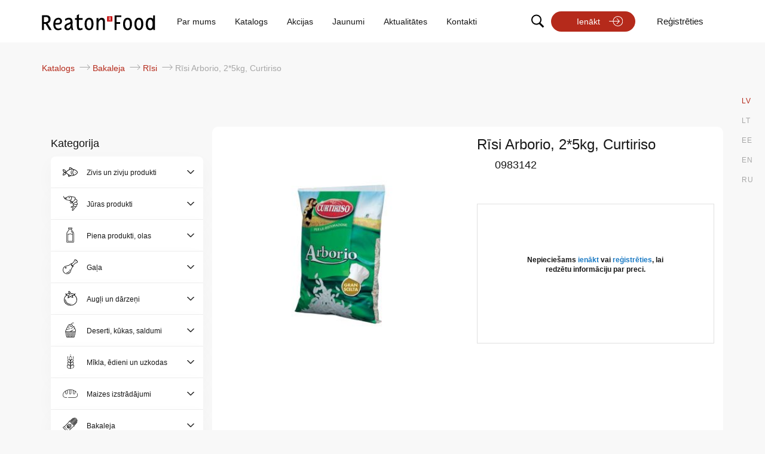

--- FILE ---
content_type: text/html; charset=UTF-8
request_url: https://e-food.reatonfood.eu/m4jppt-156693244
body_size: 15702
content:
<!doctype html>
<html lang="lv">
    <head prefix="og: http://ogp.me/ns# fb: http://ogp.me/ns/fb# product: http://ogp.me/ns/product#">
        <script>
    var LOCALE = 'lv\u002DLV';
    var BASE_URL = 'https\u003A\u002F\u002Fe\u002Dfood.reatonfood.eu\u002Flv\u002F';
    var require = {
        'baseUrl': 'https\u003A\u002F\u002Fe\u002Dfood.reatonfood.eu\u002Fstatic\u002Fversion1767888740\u002Ffrontend\u002FLPS\u002FReaton\u002Flv_LV'
    };</script>        <meta charset="utf-8"/>
<meta name="title" content="Rīsi Arborio, 2*5kg, Curtiriso | Reaton Food Online Ordering"/>
<meta name="robots" content="INDEX,FOLLOW"/>
<meta name="viewport" content="width=device-width, initial-scale=1, maximum-scale=1.0, user-scalable=no"/>
<meta name="format-detection" content="telephone=no"/>
<meta name="msapplication-TileColor" content="#be4f2f"/>
<meta name="theme-color" content="#ffffff"/>
<title>Rīsi Arborio, 2*5kg, Curtiriso | Reaton Food Online Ordering</title>
<link  rel="stylesheet" type="text/css"  media="all" href="https://e-food.reatonfood.eu/static/version1767888740/frontend/LPS/Reaton/lv_LV/mage/calendar.css" />
<link  rel="stylesheet" type="text/css"  media="all" href="https://e-food.reatonfood.eu/static/version1767888740/frontend/LPS/Reaton/lv_LV/Mageplaza_Blog/css/mpBlogIcon.css" />
<link  rel="stylesheet" type="text/css"  media="all" href="https://e-food.reatonfood.eu/static/version1767888740/frontend/LPS/Reaton/lv_LV/css/styles.css" />
<link  rel="stylesheet" type="text/css"  media="all" href="https://e-food.reatonfood.eu/static/version1767888740/frontend/LPS/Reaton/lv_LV/jquery/uppy/dist/uppy-custom.css" />
<link  rel="stylesheet" type="text/css"  media="all" href="https://e-food.reatonfood.eu/static/version1767888740/frontend/LPS/Reaton/lv_LV/Mageplaza_Core/css/owl.carousel.css" />
<link  rel="stylesheet" type="text/css"  media="all" href="https://e-food.reatonfood.eu/static/version1767888740/frontend/LPS/Reaton/lv_LV/Mageplaza_Core/css/owl.theme.css" />
<link  rel="stylesheet" type="text/css"  media="all" href="https://e-food.reatonfood.eu/static/version1767888740/frontend/LPS/Reaton/lv_LV/Mageplaza_BannerSlider/css/animate.min.css" />
<link  rel="stylesheet" type="text/css"  media="all" href="https://e-food.reatonfood.eu/static/version1767888740/frontend/LPS/Reaton/lv_LV/Mageplaza_BannerSlider/css/style.css" />
<link  rel="stylesheet" type="text/css"  media="all" href="https://e-food.reatonfood.eu/static/version1767888740/frontend/LPS/Reaton/lv_LV/mage/gallery/gallery.css" />
<link  rel="stylesheet" type="text/css"  media="print" href="https://e-food.reatonfood.eu/static/version1767888740/frontend/LPS/Reaton/lv_LV/css/print.css" />
<link  rel="icon" type="image/x-icon" href="https://e-food.reatonfood.eu/static/version1767888740/frontend/LPS/Reaton/lv_LV/Magento_Theme/favicon.ico" />
<link  rel="shortcut icon" type="image/x-icon" href="https://e-food.reatonfood.eu/static/version1767888740/frontend/LPS/Reaton/lv_LV/Magento_Theme/favicon.ico" />
<script  type="text/javascript"  src="https://e-food.reatonfood.eu/static/version1767888740/frontend/LPS/Reaton/lv_LV/requirejs/require.js"></script>
<script  type="text/javascript"  src="https://e-food.reatonfood.eu/static/version1767888740/frontend/LPS/Reaton/lv_LV/mage/requirejs/mixins.js"></script>
<script  type="text/javascript"  src="https://e-food.reatonfood.eu/static/version1767888740/frontend/LPS/Reaton/lv_LV/requirejs-config.js"></script>
<script  type="text/javascript"  src="https://e-food.reatonfood.eu/static/version1767888740/frontend/LPS/Reaton/lv_LV/Smile_ElasticsuiteTracker/js/tracking.js"></script>
<link rel="preload" as="font" crossorigin="anonymous" href="https://e-food.reatonfood.eu/static/version1767888740/frontend/LPS/Reaton/lv_LV/Magento_Theme/safari-pinned-tab.svg" />
<link  rel="icon" type="image/png" sizes="32x32" href="https://e-food.reatonfood.eu/static/version1767888740/frontend/LPS/Reaton/lv_LV/Magento_Theme/favicon-32x32.png" />
<link  rel="apple-touch-icon" sizes="180x180" href="https://e-food.reatonfood.eu/static/version1767888740/frontend/LPS/Reaton/lv_LV/Magento_Theme/apple-touch-icon.png" />
<link  rel="icon" type="image/png" sizes="16x16" href="https://e-food.reatonfood.eu/static/version1767888740/frontend/LPS/Reaton/lv_LV/Magento_Theme/favicon-16x16.png" />
<!-- Global site tag (gtag.js) - Google Analytics -->
<script async src="https://www.googletagmanager.com/gtag/js?id=UA-201053134-1"></script>
<script>
  window.dataLayer = window.dataLayer || [];
  function gtag(){dataLayer.push(arguments);}
  gtag('js', new Date());
  gtag('config', 'UA-201053134-1');
</script>
        <!-- BEGIN GOOGLE ANALYTICS CODE -->
<script type="text/x-magento-init">
{
    "*": {
        "Magento_GoogleAnalytics/js/google-analytics": {
            "isCookieRestrictionModeEnabled": 0,
            "currentWebsite": 1,
            "cookieName": "user_allowed_save_cookie",
            "ordersTrackingData": [],
            "pageTrackingData": {"optPageUrl":"","isAnonymizedIpActive":false,"accountId":"UA-199073302-1"}        }
    }
}
</script>
<!-- END GOOGLE ANALYTICS CODE -->
    <script type="text/x-magento-init">
        {
            "*": {
                "Magento_PageCache/js/form-key-provider": {
                    "isPaginationCacheEnabled":
                        0                }
            }
        }
    </script>
<script>
try{smileTracker.setConfig({beaconUrl:'https://e-food.reatonfood.eu/lv/elasticsuite/tracker/hit/image/h.png',telemetryUrl:'https://t.elasticsuite.io/track',telemetryEnabled:'',sessionConfig:{"visit_cookie_name":"STUID","visit_cookie_lifetime":"3600","visitor_cookie_lifetime":"365","visitor_cookie_name":"STVID","domain":"e-food.reatonfood.eu","path":"\/"},endpointUrl:'https://e-food.reatonfood.eu/lv/rest/V1/elasticsuite-tracker/hit',});smileTracker.addPageVar('store_id','1');require(['Smile_ElasticsuiteTracker/js/user-consent'],function(userConsent){if(userConsent({"cookieRestrictionEnabled":"0","cookieRestrictionName":"user_allowed_save_cookie"})){smileTracker.sendTag();}});}catch(err){;}
</script>
<meta property="og:type" content="product" />
<meta property="og:title"
      content="R&#x012B;si&#x20;Arborio,&#x20;2&#x2A;5kg,&#x20;Curtiriso" />
<meta property="og:image"
      content="https://e-food.reatonfood.eu/media/catalog/product/cache/bc196ca9694b60877db3606270340ae7/0/9/0983142_1.jpg" />
<meta property="og:description"
      content="" />
<meta property="og:url" content="https://e-food.reatonfood.eu/lv/m4jppt-156693244" />
    <meta property="product:price:amount" content="15.31"/>
    <meta property="product:price:currency"
      content="EUR"/>
    </head>
    <body data-container="body"
          data-mage-init='{"loaderAjax": {}, "loader": { "icon": "https://e-food.reatonfood.eu/static/version1767888740/frontend/LPS/Reaton/lv_LV/images/loader-2.gif"}}'
        id="html-body" itemtype="http://schema.org/Product" itemscope="itemscope" class="catalog-product-view product-m4jppt-156693244 page-layout-2columns-left">
        
<script type="text/x-magento-init">
    {
        "*": {
            "Magento_PageBuilder/js/widget-initializer": {
                "config": {"[data-content-type=\"slider\"][data-appearance=\"default\"]":{"Magento_PageBuilder\/js\/content-type\/slider\/appearance\/default\/widget":false},"[data-content-type=\"map\"]":{"Magento_PageBuilder\/js\/content-type\/map\/appearance\/default\/widget":false},"[data-content-type=\"row\"]":{"Magento_PageBuilder\/js\/content-type\/row\/appearance\/default\/widget":false},"[data-content-type=\"tabs\"]":{"Magento_PageBuilder\/js\/content-type\/tabs\/appearance\/default\/widget":false},"[data-content-type=\"slide\"]":{"Magento_PageBuilder\/js\/content-type\/slide\/appearance\/default\/widget":{"buttonSelector":".pagebuilder-slide-button","showOverlay":"hover","dataRole":"slide"}},"[data-content-type=\"banner\"]":{"Magento_PageBuilder\/js\/content-type\/banner\/appearance\/default\/widget":{"buttonSelector":".pagebuilder-banner-button","showOverlay":"hover","dataRole":"banner"}},"[data-content-type=\"buttons\"]":{"Magento_PageBuilder\/js\/content-type\/buttons\/appearance\/inline\/widget":false},"[data-content-type=\"products\"][data-appearance=\"carousel\"]":{"Magento_PageBuilder\/js\/content-type\/products\/appearance\/carousel\/widget":false}},
                "breakpoints": {"desktop":{"label":"Desktop","stage":true,"default":true,"class":"desktop-switcher","icon":"Magento_PageBuilder::css\/images\/switcher\/switcher-desktop.svg","conditions":{"min-width":"1024px"},"options":{"products":{"default":{"slidesToShow":"5"}}}},"tablet":{"conditions":{"max-width":"1024px","min-width":"768px"},"options":{"products":{"default":{"slidesToShow":"4"},"continuous":{"slidesToShow":"3"}}}},"mobile":{"label":"Mobile","stage":true,"class":"mobile-switcher","icon":"Magento_PageBuilder::css\/images\/switcher\/switcher-mobile.svg","media":"only screen and (max-width: 768px)","conditions":{"max-width":"768px","min-width":"640px"},"options":{"products":{"default":{"slidesToShow":"3"}}}},"mobile-small":{"conditions":{"max-width":"640px"},"options":{"products":{"default":{"slidesToShow":"2"},"continuous":{"slidesToShow":"1"}}}}}            }
        }
    }
</script>

<div class="cookie-status-message" id="cookie-status">
    The store will not work correctly when cookies are disabled.</div>
<script type="text&#x2F;javascript">document.querySelector("#cookie-status").style.display = "none";</script>
<script type="text/x-magento-init">
    {
        "*": {
            "cookieStatus": {}
        }
    }
</script>

<script type="text/x-magento-init">
    {
        "*": {
            "mage/cookies": {
                "expires": null,
                "path": "\u002F",
                "domain": ".e\u002Dfood.reatonfood.eu",
                "secure": true,
                "lifetime": "3600"
            }
        }
    }
</script>
    <noscript>
        <div class="message global noscript">
            <div class="content">
                <p>
                    <strong>JavaScript seems to be disabled in your browser.</strong>
                    <span>
                        For the best experience on our site, be sure to turn on Javascript in your browser.                    </span>
                </p>
            </div>
        </div>
    </noscript>

<script>
    window.cookiesConfig = window.cookiesConfig || {};
    window.cookiesConfig.secure = true;
</script><script>    require.config({
        map: {
            '*': {
                wysiwygAdapter: 'mage/adminhtml/wysiwyg/tiny_mce/tinymceAdapter'
            }
        }
    });</script><script>    require.config({
        paths: {
            googleMaps: 'https\u003A\u002F\u002Fmaps.googleapis.com\u002Fmaps\u002Fapi\u002Fjs\u003Fv\u003D3.53\u0026key\u003D'
        },
        config: {
            'Magento_PageBuilder/js/utils/map': {
                style: '',
            },
            'Magento_PageBuilder/js/content-type/map/preview': {
                apiKey: '',
                apiKeyErrorMessage: 'You\u0020must\u0020provide\u0020a\u0020valid\u0020\u003Ca\u0020href\u003D\u0027https\u003A\u002F\u002Fe\u002Dfood.reatonfood.eu\u002Flv\u002Fadminhtml\u002Fsystem_config\u002Fedit\u002Fsection\u002Fcms\u002F\u0023cms_pagebuilder\u0027\u0020target\u003D\u0027_blank\u0027\u003EGoogle\u0020Maps\u0020API\u0020key\u003C\u002Fa\u003E\u0020to\u0020use\u0020a\u0020map.'
            },
            'Magento_PageBuilder/js/form/element/map': {
                apiKey: '',
                apiKeyErrorMessage: 'You\u0020must\u0020provide\u0020a\u0020valid\u0020\u003Ca\u0020href\u003D\u0027https\u003A\u002F\u002Fe\u002Dfood.reatonfood.eu\u002Flv\u002Fadminhtml\u002Fsystem_config\u002Fedit\u002Fsection\u002Fcms\u002F\u0023cms_pagebuilder\u0027\u0020target\u003D\u0027_blank\u0027\u003EGoogle\u0020Maps\u0020API\u0020key\u003C\u002Fa\u003E\u0020to\u0020use\u0020a\u0020map.'
            },
        }
    });</script><script>
    require.config({
        shim: {
            'Magento_PageBuilder/js/utils/map': {
                deps: ['googleMaps']
            }
        }
    });</script><div class="page-wrapper"><header class="header sticky"><div class="top-messages-bar" style="display: none;">
    <div class="content">
            </div>
</div>

<script>
    require(['jquery', 'Magento_Customer/js/customer-data'], function($, customerData) {
        $(document).ready(function() {
            // Get customer data from local storage
            var customer = customerData.get('customer');

            // Check if customer is logged in
            customer.subscribe(function (customerData) {
                if (customerData && customerData.firstname) {
                    // Customer is logged in, show the message bar
                    $('.top-messages-bar').show();

                    // Get the height of the top-messages-bar element
                    var topBarHeight = $('.top-messages-bar').outerHeight();
                    var mobileMenuWrapper = $('.header-mobile-menu-wrapper');
                    var mobileMenuTop = parseInt(mobileMenuWrapper.css('top')) || 0;
                    mobileMenuWrapper.css('top', topBarHeight + mobileMenuTop + 'px');

                    // Get and adjust min-height for sticky header
                    var stickyHeader = $('header.header');
                    var currentMinHeight = parseInt(stickyHeader.css('min-height')) || 0;
                    stickyHeader.css('min-height', (currentMinHeight + topBarHeight) + 'px');

                    // Get and adjust margin-top for page.main
                    var pageMain = $('.page-main');
                    var currentMarginTop = parseInt(pageMain.css('margin-top')) || 0;
                    pageMain.css('margin-top', (currentMarginTop + topBarHeight) + 'px');

                    var headerWrapper = $('.after-header-wrapper');
                    headerWrapper.css('top', (currentMinHeight +  topBarHeight) + 'px');

                    var maincontent = $('.main-container.container');
                    var maincontentMarginTop = parseInt(maincontent.css('margin-top')) || 0;
                    maincontent.css('margin-top', (maincontentMarginTop + topBarHeight) + 'px');
                } else {
                    // Customer is not logged in, hide the message bar
                    $('.top-messages-bar').hide();
                }
            });
        });
    });
</script>

<script type="text/x-magento-init">
    {
        "*": {
            "Magento_Customer/js/customer-data": {
                "sections": ["customer"]
            }
        }
    }
</script>
        <div class="switcher language switcher-language" data-ui-id="language-switcher" id="switcher-language">
        <div class="actions dropdown options switcher-options">
            <div class="action toggle switcher-trigger"
                 id="switcher-language-trigger"
                 data-mage-init='{"dropdown":{}}'
                 data-toggle="dropdown"
                 data-trigger-keypress-button="true">
                <span>LV</span>
            </div>
            <ul class="dropdown switcher-dropdown"
                data-target="dropdown">
                                                        <li class="view-lv switcher-option active">
                        <a href="https://e-food.reatonfood.eu/lv/stores/store/redirect/___store/lv/___from_store/lv/uenc/aHR0cHM6Ly9lLWZvb2QucmVhdG9uZm9vZC5ldS9sdi9tNGpwcHQtMTU2NjkzMjQ0/">
                            LV                        </a>
                    </li>
                                                        <li class="view-lt switcher-option ">
                        <a href="https://e-food.reatonfood.eu/lv/stores/store/redirect/___store/lt/___from_store/lv/uenc/aHR0cHM6Ly9lLWZvb2QucmVhdG9uZm9vZC5ldS9sdC9tNGpwcHQtMTU2NjkzMjQ0/">
                            LT                        </a>
                    </li>
                                                        <li class="view-ee switcher-option ">
                        <a href="https://e-food.reatonfood.eu/lv/stores/store/redirect/___store/ee/___from_store/lv/uenc/aHR0cHM6Ly9lLWZvb2QucmVhdG9uZm9vZC5ldS9lZS9tNGpwcHQtMTU2NjkzMjQ0/">
                            EE                        </a>
                    </li>
                                                        <li class="view-en switcher-option ">
                        <a href="https://e-food.reatonfood.eu/lv/stores/store/redirect/___store/en/___from_store/lv/uenc/aHR0cHM6Ly9lLWZvb2QucmVhdG9uZm9vZC5ldS9lbi9tNGpwcHQtMTU2NjkzMjQ0/">
                            EN                        </a>
                    </li>
                                                        <li class="view-ru switcher-option ">
                        <a href="https://e-food.reatonfood.eu/lv/stores/store/redirect/___store/ru/___from_store/lv/uenc/aHR0cHM6Ly9lLWZvb2QucmVhdG9uZm9vZC5ldS9ydS9tNGpwcHQtMTU2NjkzMjQ0/">
                            RU                        </a>
                    </li>
                            </ul>
        </div>
    </div>
<div class="header content container"><div class="mobile-menu-wrapper">
    <div class="search-wrapper">
        <a href="#" class="search-trigger active"><span>Meklēt</span></a>
    </div>
    <div class="header-mobile-menu-wrapper">
        <button id="hamburger" class="hamburger hamburger-open" type="button">
            <span class="hamburger-box">
                <span class="hamburger-inner"></span>
            </span>
        </button>
    </div>
</div>


<script>
    require(['jquery'], function ($) {

        $(document).on("click", ".hamburger-open", function (e) {
            openNav();
        });

        $(document).on("click", ".hamburger-close", function (e) {
            closeNav();
        });

        function openNav() {
            $(this).addClass('hamburger--collapse is-active');
            $(document).find(".header-mobile-menu-wrapper, a.dekstop-logo").fadeOut();
            $(document).find("a.logo.mobile-logo").fadeIn();

            $(document).find("#mobile_menu").css("width", "100%");
        }
        function closeNav() {
            $(this).removeClass('hamburger--collapse is-active');
            $(document).find(".header-mobile-menu-wrapper, a.dekstop-logo").fadeIn();
            $(document).find("a.a.logo.mobile-logo").fadeOut();
            $(document).find("#mobile_menu").css("width", "0%");
        }

    });
</script><div class="header-top-line-wrapper row"><div class="header-logo-wrapper col-md-3 col-lg-2"><a  class="logo dekstop-logo"
    href="https://e-food.reatonfood.eu/lv/"
    title=""
    aria-label="store logo">
    <img src="https://e-food.reatonfood.eu/static/version1767888740/frontend/LPS/Reaton/lv_LV/images/reaton_lv_c.svg"
         title=""
         alt=""
        width="170"            />
</a>
</div><div class="header-quick-links-wrapper col-md-6 col-lg-7"><ul class="header-quick-links"><li class="par_mums">
    <a href="/par-mums" title="Par mums">Par mums</a>
</li>
<li class="katalogs.html">
    <a href="/katalogs" title="Katalogs">Katalogs</a>
</li>
<li class="baseproductsdiscount">
    <a href="/katalogs/akcijas" title="Akcijas">Akcijas</a>
</li>
<li class="baseproductsnewinstock">
    <a href="/katalogs/jaunumi" title="Jaunumi">Jaunumi</a>
</li>
<li class="blogtopicnews.html">
    <a href="/aktualitates" title="Aktualitātes">Aktualitātes</a>
</li>
<li class="kontakti">
    <a href="/kontakti" title="Kontakti">Kontakti</a>
</li>
<li class="privatuma-politika">
    <a href="/privatuma-politika" title="Privātuma politika">Privātuma politika</a>
</li></ul></div><div class="header-quick-actions-wrapper col-md-3">
<ul class="header-quick-actions" data-mage-init='{"header-search": {}}'>
            <li class="search-wrapper desktop-only-search">
            <a href="#" class="search-trigger"><span>Meklēt</span></a>
        </li>
        <li class="login-wrapper">
            <a class="btn login" href="https&#x3A;&#x2F;&#x2F;e-food.reatonfood.eu&#x2F;lv&#x2F;customer&#x2F;account&#x2F;login&#x2F;">
                Ienākt            </a>
        </li>
        <li class="register-wrapper">
            <a class="register" href="https&#x3A;&#x2F;&#x2F;e-food.reatonfood.eu&#x2F;lv&#x2F;customer&#x2F;account&#x2F;create&#x2F;">
                Reģistrēties</a>
        </li>
    </ul>
</div></div></div></header><div class="mobile-quick-actions-wrapper col-sm-12">




<ul class="header-quick-actions" data-mage-init='{"header-search": {}}'>
            <li class="search-wrapper desktop-only-search">
            <a href="#" class="search-trigger"><span>Meklēt</span></a>
        </li>
        <li class="login-wrapper">
            <a class="btn login" href="https&#x3A;&#x2F;&#x2F;e-food.reatonfood.eu&#x2F;lv&#x2F;customer&#x2F;account&#x2F;login&#x2F;">
                Ienākt            </a>
        </li>
        <li class="register-wrapper">
            <a class="register" href="https&#x3A;&#x2F;&#x2F;e-food.reatonfood.eu&#x2F;lv&#x2F;customer&#x2F;account&#x2F;create&#x2F;">
                Reģistrēties</a>
        </li>
    </ul>
</div><div class="after-header-wrapper"><div class="desktop-only-search">

<div class="block block-search">
    <div class="block block-title">
        <strong>Meklēt</strong>
    </div>

    <div class="block block-content">
        <form
                id="minisearch-form-custom-search"
                class="form minisearch"
                action="https://e-food.reatonfood.eu/lv/catalogsearch/result/"
                method="get"
        >
            <div class="field search">
                <label class="label" for="minisearch-input-custom-search" data-role="minisearch-label">
                    <span>Meklēt</span>
                </label>

                <div class="control">
                    <input
                            id="minisearch-input-custom-search"
                            type="text"
                            name="q"
                            value=""
                            placeholder="Meklēt..."
                            class="input-text ssa"
                            maxlength="24"
                            role="combobox"
                            aria-haspopup="false"
                            aria-autocomplete="both"
                            aria-expanded="false"
                            autocomplete="off"
                            data-block="autocomplete-form"
                            data-mage-init="&#x7B;&quot;quickSearch&quot;&#x3A;&#x7B;&quot;formSelector&quot;&#x3A;&quot;&#x23;minisearch-form-custom-search&quot;,&quot;url&quot;&#x3A;&quot;https&#x3A;&#x5C;&#x2F;&#x5C;&#x2F;e-food.reatonfood.eu&#x5C;&#x2F;lv&#x5C;&#x2F;search&#x5C;&#x2F;ajax&#x5C;&#x2F;suggest&#x5C;&#x2F;&quot;,&quot;destinationSelector&quot;&#x3A;&quot;&#x23;minisearch-autocomplete-custom-search&quot;,&quot;templates&quot;&#x3A;&#x7B;&quot;term&quot;&#x3A;&#x7B;&quot;title&quot;&#x3A;&quot;Mekl&#x5C;u0113tie&#x20;atsl&#x5C;u0113gv&#x5C;u0101rdi&quot;,&quot;template&quot;&#x3A;&quot;Smile_ElasticsuiteCore&#x5C;&#x2F;autocomplete&#x5C;&#x2F;term&quot;&#x7D;,&quot;product&quot;&#x3A;&#x7B;&quot;title&quot;&#x3A;&quot;Preces&quot;,&quot;template&quot;&#x3A;&quot;Magebit_Search&#x5C;&#x2F;autocomplete&#x5C;&#x2F;product&quot;&#x7D;,&quot;category&quot;&#x3A;&#x7B;&quot;title&quot;&#x3A;&quot;Pre&#x5C;u010du&#x20;grupas&quot;,&quot;template&quot;&#x3A;&quot;Smile_ElasticsuiteCatalog&#x5C;&#x2F;autocomplete&#x5C;&#x2F;category&quot;&#x7D;,&quot;product_attribute&quot;&#x3A;&#x7B;&quot;title&quot;&#x3A;&quot;Atrib&#x5C;u016bti&quot;,&quot;template&quot;&#x3A;&quot;Smile_ElasticsuiteCatalog&#x5C;&#x2F;autocomplete&#x5C;&#x2F;product-attribute&quot;,&quot;titleRenderer&quot;&#x3A;&quot;Smile_ElasticsuiteCatalog&#x5C;&#x2F;js&#x5C;&#x2F;autocomplete&#x5C;&#x2F;product-attribute&quot;&#x7D;&#x7D;,&quot;priceFormat&quot;&#x3A;&#x7B;&quot;pattern&quot;&#x3A;&quot;&#x5C;u20ac&#x25;s&quot;,&quot;precision&quot;&#x3A;&quot;2&quot;,&quot;requiredPrecision&quot;&#x3A;&quot;2&quot;,&quot;decimalSymbol&quot;&#x3A;&quot;.&quot;,&quot;groupSymbol&quot;&#x3A;&quot;&quot;,&quot;groupLength&quot;&#x3A;3,&quot;integerRequired&quot;&#x3A;false,&quot;currencyCode&quot;&#x3A;null,&quot;showMinus&quot;&#x3A;&quot;before_symbol&quot;,&quot;symbol&quot;&#x3A;&quot;&#x5C;u20ac&quot;,&quot;minusSign&quot;&#x3A;&quot;-&quot;&#x7D;,&quot;minSearchLength&quot;&#x3A;&quot;2&quot;,&quot;resultUrl&quot;&#x3A;&quot;https&#x3A;&#x5C;&#x2F;&#x5C;&#x2F;e-food.reatonfood.eu&#x5C;&#x2F;lv&#x5C;&#x2F;catalogsearch&#x5C;&#x2F;result&#x5C;&#x2F;&quot;&#x7D;&#x7D;"
                    />
                    <div class="actions">
                        <input id="search"
                            type="submit"
                            title="Meklēt"
                            class="action search"  value="" aria-label="Submit"/>
                    </div>

                                    </div>
            </div>
            <div id="minisearch-autocomplete-custom-search" class="search-autocomplete"></div>
        </form>
    </div>
</div>
</div><div class="after-header-container container"><div class="after-header-container-wrapper row"><div class="breadcrumbs-wrapper-container col-md-8 col-lg-7">
<div class="breadcrumbs">
    <ul class="items">
        
                                    <li class="item 66">
                    <a href="https&#x3A;&#x2F;&#x2F;e-food.reatonfood.eu&#x2F;lv&#x2F;katalogs"
                       title="Katalogs">
                        Katalogs                    </a>
                </li>
                            <li class="item 1684">
                    <a href="https&#x3A;&#x2F;&#x2F;e-food.reatonfood.eu&#x2F;lv&#x2F;katalogs&#x2F;z-584167041"
                       title="Bakaleja">
                        Bakaleja                    </a>
                </li>
                            <li class="item 1740">
                    <a href="https&#x3A;&#x2F;&#x2F;e-food.reatonfood.eu&#x2F;lv&#x2F;katalogs&#x2F;z-584167041&#x2F;aa-825037492"
                       title="R&#x012B;si">
                        Rīsi                    </a>
                </li>
                    
        <li class="item">
            <strong>Rīsi Arborio, 2*5kg, Curtiriso</strong>
        </li>
    </ul>
</div>
</div><div class="search-wrapper-container col-md-4 col-lg-5 mobile-only-search">

<div class="block block-search">
    <div class="block block-title">
        <strong>Meklēt</strong>
    </div>

    <div class="block block-content">
        <form
                id="minisearch-form-top-search"
                class="form minisearch"
                action="https://e-food.reatonfood.eu/lv/catalogsearch/result/"
                method="get"
        >
            <div class="field search">
                <label class="label" for="minisearch-input-top-search" data-role="minisearch-label">
                    <span>Meklēt</span>
                </label>

                <div class="control">
                    <input
                            id="minisearch-input-top-search"
                            type="text"
                            name="q"
                            value=""
                            placeholder="Meklēt..."
                            class="input-text ssa"
                            maxlength="24"
                            role="combobox"
                            aria-haspopup="false"
                            aria-autocomplete="both"
                            aria-expanded="false"
                            autocomplete="off"
                            data-block="autocomplete-form"
                            data-mage-init="&#x7B;&quot;quickSearch&quot;&#x3A;&#x7B;&quot;formSelector&quot;&#x3A;&quot;&#x23;minisearch-form-top-search&quot;,&quot;url&quot;&#x3A;&quot;https&#x3A;&#x5C;&#x2F;&#x5C;&#x2F;e-food.reatonfood.eu&#x5C;&#x2F;lv&#x5C;&#x2F;search&#x5C;&#x2F;ajax&#x5C;&#x2F;suggest&#x5C;&#x2F;&quot;,&quot;destinationSelector&quot;&#x3A;&quot;&#x23;minisearch-autocomplete-top-search&quot;,&quot;templates&quot;&#x3A;&#x7B;&quot;term&quot;&#x3A;&#x7B;&quot;title&quot;&#x3A;&quot;Mekl&#x5C;u0113tie&#x20;atsl&#x5C;u0113gv&#x5C;u0101rdi&quot;,&quot;template&quot;&#x3A;&quot;Smile_ElasticsuiteCore&#x5C;&#x2F;autocomplete&#x5C;&#x2F;term&quot;&#x7D;,&quot;product&quot;&#x3A;&#x7B;&quot;title&quot;&#x3A;&quot;Preces&quot;,&quot;template&quot;&#x3A;&quot;Magebit_Search&#x5C;&#x2F;autocomplete&#x5C;&#x2F;product&quot;&#x7D;,&quot;category&quot;&#x3A;&#x7B;&quot;title&quot;&#x3A;&quot;Pre&#x5C;u010du&#x20;grupas&quot;,&quot;template&quot;&#x3A;&quot;Smile_ElasticsuiteCatalog&#x5C;&#x2F;autocomplete&#x5C;&#x2F;category&quot;&#x7D;,&quot;product_attribute&quot;&#x3A;&#x7B;&quot;title&quot;&#x3A;&quot;Atrib&#x5C;u016bti&quot;,&quot;template&quot;&#x3A;&quot;Smile_ElasticsuiteCatalog&#x5C;&#x2F;autocomplete&#x5C;&#x2F;product-attribute&quot;,&quot;titleRenderer&quot;&#x3A;&quot;Smile_ElasticsuiteCatalog&#x5C;&#x2F;js&#x5C;&#x2F;autocomplete&#x5C;&#x2F;product-attribute&quot;&#x7D;&#x7D;,&quot;priceFormat&quot;&#x3A;&#x7B;&quot;pattern&quot;&#x3A;&quot;&#x5C;u20ac&#x25;s&quot;,&quot;precision&quot;&#x3A;&quot;2&quot;,&quot;requiredPrecision&quot;&#x3A;&quot;2&quot;,&quot;decimalSymbol&quot;&#x3A;&quot;.&quot;,&quot;groupSymbol&quot;&#x3A;&quot;&quot;,&quot;groupLength&quot;&#x3A;3,&quot;integerRequired&quot;&#x3A;false,&quot;currencyCode&quot;&#x3A;null,&quot;showMinus&quot;&#x3A;&quot;before_symbol&quot;,&quot;symbol&quot;&#x3A;&quot;&#x5C;u20ac&quot;,&quot;minusSign&quot;&#x3A;&quot;-&quot;&#x7D;,&quot;minSearchLength&quot;&#x3A;&quot;2&quot;,&quot;resultUrl&quot;&#x3A;&quot;https&#x3A;&#x5C;&#x2F;&#x5C;&#x2F;e-food.reatonfood.eu&#x5C;&#x2F;lv&#x5C;&#x2F;catalogsearch&#x5C;&#x2F;result&#x5C;&#x2F;&quot;&#x7D;&#x7D;"
                    />
                    <div class="actions">
                        <input id="search"
                            type="submit"
                            title="Meklēt"
                            class="action search"  value="" aria-label="Submit"/>
                    </div>

                                    </div>
            </div>
            <div id="minisearch-autocomplete-top-search" class="search-autocomplete"></div>
        </form>
    </div>
</div>
</div></div></div></div><main id="maincontent" class="main-container container"><a id="contentarea" tabindex="-1"></a>
<div class="page messages"><div data-placeholder="messages"></div>
<div data-bind="scope: 'messages'">
    <!-- ko if: cookieMessagesObservable() && cookieMessagesObservable().length > 0 -->
    <div aria-atomic="true" role="alert" class="messages" data-bind="foreach: {
        data: cookieMessagesObservable(), as: 'message'
    }">
        <div data-bind="attr: {
            class: 'message-' + message.type + ' ' + message.type + ' message',
            'data-ui-id': 'message-' + message.type
        }">
            <div data-bind="html: $parent.prepareMessageForHtml(message.text)"></div>
        </div>
    </div>
    <!-- /ko -->

    <div aria-atomic="true" role="alert" class="messages" data-bind="foreach: {
        data: messages().messages, as: 'message'
    }, afterRender: purgeMessages">
        <div data-bind="attr: {
            class: 'message-' + message.type + ' ' + message.type + ' message',
            'data-ui-id': 'message-' + message.type
        }">
            <div data-bind="html: $parent.prepareMessageForHtml(message.text)"></div>
        </div>
    </div>
</div>

<script type="text/x-magento-init">
    {
        "*": {
            "Magento_Ui/js/core/app": {
                "components": {
                        "messages": {
                            "component": "Magento_Theme/js/view/messages"
                        }
                    }
                }
            }
    }
</script>
</div><div class="columns row"><div class="sidebar-wrapper-block col-md-12 col-lg-3"><div class="category-block-sidebar-wrapper" id="category-collapse">
    <div class="toogle-all-switch" data-role="title">
        <span>
            Preču grupas        </span>
    </div>
    <div data-role="content">
        <ul id="category-block-sidebar" class="category-block opened">
            <div class="category-header-block">
                <div class="back-button"></div>
                <div class="category-title">Kategorija</div>
                <div class="close"></div>
            </div>
                            <li class="level1 fish collapsed have-childs">
                                            <div class="category-button-wrapper">
                            <a href="https://e-food.reatonfood.eu/lv/katalogs/r-400671368" class="cats_button">Zivis un zivju produkti</a>
                        </div>
                        <span class="sub-list"></span>

                                                    <ul id="cat-1642" class="  collapse indent sub-level2">
                                                                    <li class="level2 ">
                                        <a href="Https://e-food.reatonfood.eu/lv/katalogs/r-400671368/1ly-679400357">Mencveidīgās un citas baltās zivis saldētas</a>
                                    </li>
                                                                    <li class="level2 ">
                                        <a href="Https://e-food.reatonfood.eu/lv/katalogs/r-400671368/c6qppt-864612877">Zivis svaigas</a>
                                    </li>
                                                                    <li class="level2 ">
                                        <a href="Https://e-food.reatonfood.eu/lv/katalogs/r-400671368/kukppt-935150600">Zivju pusfabrikāti, uzkodas saldētas</a>
                                    </li>
                                                                    <li class="level2 ">
                                        <a href="Https://e-food.reatonfood.eu/lv/katalogs/r-400671368/f3oppt-883934816">Lašveidīgās zivis svaigas</a>
                                    </li>
                                                                    <li class="level2 ">
                                        <a href="Https://e-food.reatonfood.eu/lv/katalogs/r-400671368/17e-829567235">Lašveidīgās zivis saldētas</a>
                                    </li>
                                                                    <li class="level2 ">
                                        <a href="Https://e-food.reatonfood.eu/lv/katalogs/r-400671368/3r-951433505">Asarveidīgās zivis saldētas</a>
                                    </li>
                                                                    <li class="level2 ">
                                        <a href="Https://e-food.reatonfood.eu/lv/katalogs/r-400671368/1w3-875833853">Plakanveidīgās zivis saldētas</a>
                                    </li>
                                                                    <li class="level2 ">
                                        <a href="Https://e-food.reatonfood.eu/lv/katalogs/r-400671368/2bf-51037138">Tunčvedīgās zivis saldētas</a>
                                    </li>
                                                                    <li class="level2 ">
                                        <a href="Https://e-food.reatonfood.eu/lv/katalogs/r-400671368/24j-906037734">Siļķveidīgās zivis saldētas</a>
                                    </li>
                                                                    <li class="level2 ">
                                        <a href="Https://e-food.reatonfood.eu/lv/katalogs/r-400671368/f3nppt-674528780">Citas zivis saldētas</a>
                                    </li>
                                                                    <li class="level2 ">
                                        <a href="Https://e-food.reatonfood.eu/lv/katalogs/r-400671368/f3mppt-750232735">Zivju kūpinājumi, gastronomija</a>
                                    </li>
                                                                    <li class="level2 ">
                                        <a href="Https://e-food.reatonfood.eu/lv/katalogs/r-400671368/f3pppt-42299143">Zivju konservi, preservi</a>
                                    </li>
                                                                    <li class="level2 ">
                                        <a href="Https://e-food.reatonfood.eu/lv/katalogs/r-400671368/2d4-512177722">Ikri</a>
                                    </li>
                                                                    <li class="level2 ">
                                        <a href="Https://e-food.reatonfood.eu/lv/katalogs/r-400671368/tpdppt-319199449">Suši zivis un ikri saldēti</a>
                                    </li>
                                                            </ul>
                                                            </li>
                                            <li class="level1 shrimp collapsed have-childs">
                                            <div class="category-button-wrapper">
                            <a href="https://e-food.reatonfood.eu/lv/katalogs/s-73966004" class="cats_button">Jūras produkti</a>
                        </div>
                        <span class="sub-list"></span>

                                                    <ul id="cat-1643" class="  collapse indent sub-level2">
                                                                    <li class="level2 ">
                                        <a href="Https://e-food.reatonfood.eu/lv/katalogs/s-73966004/tpcppt-287906887">Austeres svaigas</a>
                                    </li>
                                                                    <li class="level2 ">
                                        <a href="Https://e-food.reatonfood.eu/lv/katalogs/s-73966004/c6rppt-569977744">Citi jūras produkti svaigi</a>
                                    </li>
                                                                    <li class="level2 ">
                                        <a href="Https://e-food.reatonfood.eu/lv/katalogs/s-73966004/2qh-533747910">Ziemeļu garneles saldētas</a>
                                    </li>
                                                                    <li class="level2 ">
                                        <a href="Https://e-food.reatonfood.eu/lv/katalogs/s-73966004/a0-229440913">Citas garneles saldētas</a>
                                    </li>
                                                                    <li class="level2 ">
                                        <a href="Https://e-food.reatonfood.eu/lv/katalogs/s-73966004/2m7-230847218">Vēžveidīgie saldēti</a>
                                    </li>
                                                                    <li class="level2 ">
                                        <a href="Https://e-food.reatonfood.eu/lv/katalogs/s-73966004/1ml-455243542">Moluski saldēti</a>
                                    </li>
                                                                    <li class="level2 ">
                                        <a href="Https://e-food.reatonfood.eu/lv/katalogs/s-73966004/6h-837109257">Bezmugurkaulinieki saldēti</a>
                                    </li>
                                                                    <li class="level2 ">
                                        <a href="Https://e-food.reatonfood.eu/lv/katalogs/s-73966004/u1-921832834">Jūras kokteiļi saldēti</a>
                                    </li>
                                                                    <li class="level2 ">
                                        <a href="Https://e-food.reatonfood.eu/lv/katalogs/s-73966004/2dm-983611634">Jūras produktu pusfabrikāti, uzkodas</a>
                                    </li>
                                                                    <li class="level2 ">
                                        <a href="Https://e-food.reatonfood.eu/lv/katalogs/s-73966004/kulppt-943622815">Jūras produktu konservi, preservi</a>
                                    </li>
                                                                    <li class="level2 ">
                                        <a href="Https://e-food.reatonfood.eu/lv/katalogs/s-73966004/cl9ppt-124299230">Suši jūras produkti saldēti</a>
                                    </li>
                                                            </ul>
                                                            </li>
                                            <li class="level1 milk collapsed have-childs">
                                            <div class="category-button-wrapper">
                            <a href="https://e-food.reatonfood.eu/lv/katalogs/t-636018334" class="cats_button">Piena produkti, olas</a>
                        </div>
                        <span class="sub-list"></span>

                                                    <ul id="cat-1647" class="  collapse indent sub-level2">
                                                                    <li class="level2 ">
                                        <a href="Https://e-food.reatonfood.eu/lv/katalogs/t-636018334/2-856987449">Puscietie, pusmikstie sieri</a>
                                    </li>
                                                                    <li class="level2 ">
                                        <a href="Https://e-food.reatonfood.eu/lv/katalogs/t-636018334/dnwppt-762519051">Cietie sieri</a>
                                    </li>
                                                                    <li class="level2 ">
                                        <a href="Https://e-food.reatonfood.eu/lv/katalogs/t-636018334/tpeppt-561826642">Mozzarella, burrata, stracciatella</a>
                                    </li>
                                                                    <li class="level2 ">
                                        <a href="Https://e-food.reatonfood.eu/lv/katalogs/t-636018334/dnvppt-929399465">Svaigie sieri</a>
                                    </li>
                                                                    <li class="level2 ">
                                        <a href="Https://e-food.reatonfood.eu/lv/katalogs/t-636018334/24k-18708660">Mikstie sieri</a>
                                    </li>
                                                                    <li class="level2 ">
                                        <a href="Https://e-food.reatonfood.eu/lv/katalogs/t-636018334/rjnppt-856523012">Sieri ar zilo pelējumu</a>
                                    </li>
                                                                    <li class="level2 ">
                                        <a href="Https://e-food.reatonfood.eu/lv/katalogs/t-636018334/rjoppt-457754545">Smērējamie sieri</a>
                                    </li>
                                                                    <li class="level2 ">
                                        <a href="Https://e-food.reatonfood.eu/lv/katalogs/t-636018334/dnuppt-981662718">Sieri sālījumā</a>
                                    </li>
                                                                    <li class="level2 ">
                                        <a href="Https://e-food.reatonfood.eu/lv/katalogs/t-636018334/1uy-750358265">Piens, sviests, citi piena produkti</a>
                                    </li>
                                                                    <li class="level2 ">
                                        <a href="Https://e-food.reatonfood.eu/lv/katalogs/t-636018334/tpfppt-829067310">Biezpiens, biezpiena produkti</a>
                                    </li>
                                                                    <li class="level2 ">
                                        <a href="Https://e-food.reatonfood.eu/lv/katalogs/t-636018334/dnxppt-116647042">Skābpiena produkti, jogurti</a>
                                    </li>
                                                                    <li class="level2 ">
                                        <a href="Https://e-food.reatonfood.eu/lv/katalogs/t-636018334/rjpppt-883736572">Siera pusfabrikāti, uzkodas</a>
                                    </li>
                                                                    <li class="level2 ">
                                        <a href="Https://e-food.reatonfood.eu/lv/katalogs/t-636018334/4e-747770537">Augu tauku produkti</a>
                                    </li>
                                                                    <li class="level2 ">
                                        <a href="Https://e-food.reatonfood.eu/lv/katalogs/t-636018334/1pj-478545681">Olas, olu maisījumi</a>
                                    </li>
                                                            </ul>
                                                            </li>
                                            <li class="level1 meat collapsed have-childs">
                                            <div class="category-button-wrapper">
                            <a href="https://e-food.reatonfood.eu/lv/katalogs/u-598734951" class="cats_button">Gaļa</a>
                        </div>
                        <span class="sub-list"></span>

                                                    <ul id="cat-1651" class="  collapse indent sub-level2">
                                                                    <li class="level2 ">
                                        <a href="Https://e-food.reatonfood.eu/lv/katalogs/u-598734951/dnzppt-366585332">Gaļa varīta, vītināta, kūpināt</a>
                                    </li>
                                                                    <li class="level2 ">
                                        <a href="Https://e-food.reatonfood.eu/lv/katalogs/u-598734951/2r3-147991318">Cūkgaļa svaiga</a>
                                    </li>
                                                                    <li class="level2 ">
                                        <a href="Https://e-food.reatonfood.eu/lv/katalogs/u-598734951/j2appt-373132721">Liellopa gaļa svaiga</a>
                                    </li>
                                                                    <li class="level2 ">
                                        <a href="Https://e-food.reatonfood.eu/lv/katalogs/u-598734951/j28ppt-24720444">Putnu gaļas pusfabrikāti un izstrādājumi</a>
                                    </li>
                                                                    <li class="level2 ">
                                        <a href="Https://e-food.reatonfood.eu/lv/katalogs/u-598734951/2or-992784336">Vistas gaļa saldēta</a>
                                    </li>
                                                                    <li class="level2 ">
                                        <a href="Https://e-food.reatonfood.eu/lv/katalogs/u-598734951/19l-784371185">Liellopa gaļa saldēta</a>
                                    </li>
                                                                    <li class="level2 ">
                                        <a href="Https://e-food.reatonfood.eu/lv/katalogs/u-598734951/f3lppt-419217150">Teļa gaļa svaiga</a>
                                    </li>
                                                                    <li class="level2 ">
                                        <a href="Https://e-food.reatonfood.eu/lv/katalogs/u-598734951/j29ppt-745059138">Teļa gaļa saldēta</a>
                                    </li>
                                                                    <li class="level2 ">
                                        <a href="Https://e-food.reatonfood.eu/lv/katalogs/u-598734951/rjsppt-619731344">Jēra, aitas gaļa svaiga</a>
                                    </li>
                                                                    <li class="level2 ">
                                        <a href="Https://e-food.reatonfood.eu/lv/katalogs/u-598734951/qq-283766379">Jēra, aitas gaļa saldēta</a>
                                    </li>
                                                                    <li class="level2 ">
                                        <a href="Https://e-food.reatonfood.eu/lv/katalogs/u-598734951/cn-756895360">Cūkgaļa saldēta</a>
                                    </li>
                                                                    <li class="level2 ">
                                        <a href="Https://e-food.reatonfood.eu/lv/katalogs/u-598734951/gh-160608538">Eksotiskā gaļa</a>
                                    </li>
                                                                    <li class="level2 ">
                                        <a href="Https://e-food.reatonfood.eu/lv/katalogs/u-598734951/2i6-718756606">Vistas gaļa svaiga</a>
                                    </li>
                                                                    <li class="level2 ">
                                        <a href="Https://e-food.reatonfood.eu/lv/katalogs/u-598734951/gi-103670910">Putnu gaļa svaiga</a>
                                    </li>
                                                                    <li class="level2 ">
                                        <a href="Https://e-food.reatonfood.eu/lv/katalogs/u-598734951/1qp-175384448">Putnu gaļa saldēta</a>
                                    </li>
                                                                    <li class="level2 ">
                                        <a href="Https://e-food.reatonfood.eu/lv/katalogs/u-598734951/do0ppt-322921390">Desas varītas, vītinātas, kūpinātas</a>
                                    </li>
                                                                    <li class="level2 ">
                                        <a href="Https://e-food.reatonfood.eu/lv/katalogs/u-598734951/do1ppt-903611768">Pastētes, terīnes, konservi</a>
                                    </li>
                                                                    <li class="level2 ">
                                        <a href="Https://e-food.reatonfood.eu/lv/katalogs/u-598734951/tpgppt-569220142">Burgeri, desiņas, cīsiņi</a>
                                    </li>
                                                                    <li class="level2 ">
                                        <a href="Https://e-food.reatonfood.eu/lv/katalogs/u-598734951/y0jppt-286047943">Citas gaļas pusfabrikāti un izstrādājumi</a>
                                    </li>
                                                            </ul>
                                                            </li>
                                            <li class="level1 tomato collapsed have-childs">
                                            <div class="category-button-wrapper">
                            <a href="https://e-food.reatonfood.eu/lv/katalogs/v-996977396" class="cats_button">Augļi un dārzeņi</a>
                        </div>
                        <span class="sub-list"></span>

                                                    <ul id="cat-1658" class="  collapse indent sub-level2">
                                                                    <li class="level2 ">
                                        <a href="Https://e-food.reatonfood.eu/lv/katalogs/v-996977396/ju6ppt-433060454">Augļu un dārzeņu biezeņi</a>
                                    </li>
                                                                    <li class="level2 ">
                                        <a href="Https://e-food.reatonfood.eu/lv/katalogs/v-996977396/f3rppt-62211151">Augļu un dārzeņu ēdieni, uzkodas saldētas</a>
                                    </li>
                                                                    <li class="level2 ">
                                        <a href="Https://e-food.reatonfood.eu/lv/katalogs/v-996977396/4d-718523922">Augļi un ogas saldēti</a>
                                    </li>
                                                                    <li class="level2 ">
                                        <a href="Https://e-food.reatonfood.eu/lv/katalogs/v-996977396/a8-171634234">Dārzeņi, dārzeņu maisījumi konservēti</a>
                                    </li>
                                                                    <li class="level2 ">
                                        <a href="Https://e-food.reatonfood.eu/lv/katalogs/v-996977396/ju5ppt-89939500">Kartupeļi, kartupeļu uzkodas</a>
                                    </li>
                                                                    <li class="level2 ">
                                        <a href="Https://e-food.reatonfood.eu/lv/katalogs/v-996977396/c11ppt-572931923">Dārzeņi, dārzeņu maisījumi saldēti</a>
                                    </li>
                                                                    <li class="level2 ">
                                        <a href="Https://e-food.reatonfood.eu/lv/katalogs/v-996977396/rjtppt-675518295">Tomāti konservēti, tomātu pasta un biezeņi</a>
                                    </li>
                                                                    <li class="level2 ">
                                        <a href="Https://e-food.reatonfood.eu/lv/katalogs/v-996977396/c10ppt-200837459">Olīvas un kaperi konservēti</a>
                                    </li>
                                                                    <li class="level2 ">
                                        <a href="Https://e-food.reatonfood.eu/lv/katalogs/v-996977396/c12ppt-494810389">Sēnes saldētas un kaltētas</a>
                                    </li>
                                                                    <li class="level2 ">
                                        <a href="Https://e-food.reatonfood.eu/lv/katalogs/v-996977396/1on-986573005">Sēnes konservētas</a>
                                    </li>
                                                                    <li class="level2 ">
                                        <a href="Https://e-food.reatonfood.eu/lv/katalogs/v-996977396/rjuppt-821313976">Jūras zāles, vakame, kimči un citi āzijas salāti</a>
                                    </li>
                                                                    <li class="level2 ">
                                        <a href="Https://e-food.reatonfood.eu/lv/katalogs/v-996977396/tphppt-925924414">Zaļumi, garšaugi, lapas un ziedi saldēti</a>
                                    </li>
                                                                    <li class="level2 ">
                                        <a href="Https://e-food.reatonfood.eu/lv/katalogs/v-996977396/tpippt-462267840">Avokado un avokado produkti saldēti</a>
                                    </li>
                                                                    <li class="level2 ">
                                        <a href="Https://e-food.reatonfood.eu/lv/katalogs/v-996977396/g2-151168975">Augļi un ogas konservētas</a>
                                    </li>
                                                                    <li class="level2 ">
                                        <a href="Https://e-food.reatonfood.eu/lv/katalogs/v-996977396/2rt-853092445">Augļi un ogas žāvētas, glazētas</a>
                                    </li>
                                                            </ul>
                                                            </li>
                                            <li class="level1 cupcake collapsed have-childs">
                                            <div class="category-button-wrapper">
                            <a href="https://e-food.reatonfood.eu/lv/katalogs/w-192725428" class="cats_button">Deserti, kūkas, saldumi</a>
                        </div>
                        <span class="sub-list"></span>

                                                    <ul id="cat-1659" class="  collapse indent sub-level2">
                                                                    <li class="level2 ">
                                        <a href="Https://e-food.reatonfood.eu/lv/katalogs/w-192725428/jt4ppt-298124804">Kūkas, plātsmaizes, strūdeles saldētas</a>
                                    </li>
                                                                    <li class="level2 ">
                                        <a href="Https://e-food.reatonfood.eu/lv/katalogs/w-192725428/jt1ppt-482661333">Deserti porcijveida</a>
                                    </li>
                                                                    <li class="level2 ">
                                        <a href="Https://e-food.reatonfood.eu/lv/katalogs/w-192725428/7-357508476">Āzijas virtuves deserti, saldējumi</a>
                                    </li>
                                                                    <li class="level2 ">
                                        <a href="Https://e-food.reatonfood.eu/lv/katalogs/w-192725428/jt5ppt-345031666">Saldējumi, sorbeti</a>
                                    </li>
                                                                    <li class="level2 ">
                                        <a href="Https://e-food.reatonfood.eu/lv/katalogs/w-192725428/jt0ppt-500357829">Cepumi</a>
                                    </li>
                                                                    <li class="level2 ">
                                        <a href="Https://e-food.reatonfood.eu/lv/katalogs/w-192725428/6-546968268">Ievārījumi, džemi</a>
                                    </li>
                                                                    <li class="level2 ">
                                        <a href="Https://e-food.reatonfood.eu/lv/katalogs/w-192725428/1kc-399701603">Medus, sīrupi, garnējumi</a>
                                    </li>
                                                                    <li class="level2 ">
                                        <a href="Https://e-food.reatonfood.eu/lv/katalogs/w-192725428/a9-322321672">Dažādu valstu saldumi</a>
                                    </li>
                                                                    <li class="level2 ">
                                        <a href="Https://e-food.reatonfood.eu/lv/katalogs/w-192725428/vi-15449337">Kalendāro svētku tematiskie produkti</a>
                                    </li>
                                                                    <li class="level2 ">
                                        <a href="Https://e-food.reatonfood.eu/lv/katalogs/w-192725428/12l-221825644">Konfektes, šokolādes, marcipāns, dražejas</a>
                                    </li>
                                                                    <li class="level2 ">
                                        <a href="Https://e-food.reatonfood.eu/lv/kataloog/w-192725428/y5hppt-571580786">Šokolāde un kakao produkti</a>
                                    </li>
                                                                    <li class="level2 ">
                                        <a href="Https://e-food.reatonfood.eu/lv/katalogs/w-192725428/12l-221825644/s4fppt-323639685">1 šokolādes konfektes</a>
                                    </li>
                                                            </ul>
                                                            </li>
                                            <li class="level1 gluten collapsed have-childs">
                                            <div class="category-button-wrapper">
                            <a href="https://e-food.reatonfood.eu/lv/katalogs/x-184345145" class="cats_button">Mīkla, ēdieni un uzkodas</a>
                        </div>
                        <span class="sub-list"></span>

                                                    <ul id="cat-1670" class="  collapse indent sub-level2">
                                                                    <li class="level2 ">
                                        <a href="Https://e-food.reatonfood.eu/lv/katalogs/x-184345145/tpjppt-304674149">Āzijas ēdieni un uzkodas saldētas</a>
                                    </li>
                                                                    <li class="level2 ">
                                        <a href="Https://e-food.reatonfood.eu/lv/katalogs/x-184345145/1dn-983095935">Mīkla</a>
                                    </li>
                                                                    <li class="level2 ">
                                        <a href="Https://e-food.reatonfood.eu/lv/katalogs/x-184345145/cn8ppt-275567905">Pasta svaigā</a>
                                    </li>
                                                                    <li class="level2 ">
                                        <a href="Https://e-food.reatonfood.eu/lv/katalogs/x-184345145/dnyppt-283617993">Pasta saldēta</a>
                                    </li>
                                                                    <li class="level2 ">
                                        <a href="Https://e-food.reatonfood.eu/lv/katalogs/x-184345145/1m0-51200151">Gatavie ēdieni un uzkodas saldētas</a>
                                    </li>
                                                                    <li class="level2 ">
                                        <a href="Https://e-food.reatonfood.eu/lv/katalogs/x-184345145/a6-850262853">Picas, picu bāzes</a>
                                    </li>
                                                                    <li class="level2 ">
                                        <a href="Https://e-food.reatonfood.eu/lv/katalogs/x-184345145/2kp-624828457">Groziņi</a>
                                    </li>
                                                                    <li class="level2 ">
                                        <a href="Https://e-food.reatonfood.eu/lv/katalogs/x-184345145/jt8ppt-654027179">Krekeri, grissini, čipsi</a>
                                    </li>
                                                                    <li class="level2 ">
                                        <a href="Https://e-food.reatonfood.eu/lv/katalogs/x-184345145/wrrppt-309878913">Āzijas mīkla saldēta</a>
                                    </li>
                                                            </ul>
                                                            </li>
                                            <li class="level1 bread collapsed have-childs">
                                            <div class="category-button-wrapper">
                            <a href="https://e-food.reatonfood.eu/lv/katalogs/y-921631382" class="cats_button">Maizes izstrādājumi</a>
                        </div>
                        <span class="sub-list"></span>

                                                    <ul id="cat-1671" class="  collapse indent sub-level2">
                                                                    <li class="level2 ">
                                        <a href="Https://e-food.reatonfood.eu/lv/katalogs/y-921631382/1j2-807532408">Maize, bagetes un tostermaize saldēta</a>
                                    </li>
                                                                    <li class="level2 ">
                                        <a href="Https://e-food.reatonfood.eu/lv/katalogs/y-921631382/tpkppt-114920425">Maizītes burgeriem, sendvičiem un hotdogiem saldēta</a>
                                    </li>
                                                                    <li class="level2 ">
                                        <a href="Https://e-food.reatonfood.eu/lv/katalogs/y-921631382/jseppt-95162369">Polārmaize</a>
                                    </li>
                                                                    <li class="level2 ">
                                        <a href="Https://e-food.reatonfood.eu/lv/katalogs/y-921631382/ht4ppt-579448841">Maize svaiga</a>
                                    </li>
                                                                    <li class="level2 ">
                                        <a href="Https://e-food.reatonfood.eu/lv/katalogs/y-921631382/a-225102195">Tortillas un cita etniskā maize</a>
                                    </li>
                                                                    <li class="level2 ">
                                        <a href="Https://e-food.reatonfood.eu/lv/katalogs/y-921631382/jt7ppt-553970744">Maize, maizītes, pīrādziņi sāļie saldēti</a>
                                    </li>
                                                                    <li class="level2 ">
                                        <a href="Https://e-food.reatonfood.eu/lv/katalogs/y-921631382/1j1-919872427">Maizītes saldas</a>
                                    </li>
                                                                    <li class="level2 ">
                                        <a href="Https://e-food.reatonfood.eu/lv/katalogs/y-921631382/tplppt-910264344">Kruasāni saldēti</a>
                                    </li>
                                                                    <li class="level2 ">
                                        <a href="Https://e-food.reatonfood.eu/lv/katalogs/y-921631382/1j3-347529921">Donati, mufini, keksi, vafeles saldētas</a>
                                    </li>
                                                            </ul>
                                                            </li>
                                            <li class="level1 pasta collapsed have-childs">
                                            <div class="category-button-wrapper">
                            <a href="https://e-food.reatonfood.eu/lv/katalogs/z-584167041" class="cats_button">Bakaleja</a>
                        </div>
                        <span class="sub-list"></span>

                                                    <ul id="cat-1684" class="  collapse indent sub-level2">
                                                                    <li class="level2 ">
                                        <a href="Https://e-food.reatonfood.eu/lv/katalogs/z-584167041/16x-153113268">Āzijas virtuves nūdeles</a>
                                    </li>
                                                                    <li class="level2 ">
                                        <a href="Https://e-food.reatonfood.eu/lv/katalogs/z-584167041/jt9ppt-146958748">Citas āzijas virtuves mērces, majonēze</a>
                                    </li>
                                                                    <li class="level2 ">
                                        <a href="Https://e-food.reatonfood.eu/lv/katalogs/z-584167041/xzoppt-454786294">Citi āzijas virtuves produkti</a>
                                    </li>
                                                                    <li class="level2 ">
                                        <a href="Https://e-food.reatonfood.eu/lv/katalogs/z-584167041/1sf-3743643">Pasta sausā</a>
                                    </li>
                                                                    <li class="level2 ">
                                        <a href="Https://e-food.reatonfood.eu/lv/katalogs/z-584167041/jt3ppt-591397782">Rieksti un sēklas</a>
                                    </li>
                                                                    <li class="level2 ">
                                        <a href="Https://e-food.reatonfood.eu/lv/katalogs/z-584167041/gc-648400884">Olīveļļa</a>
                                    </li>
                                                                    <li class="level2 ">
                                        <a href="Https://e-food.reatonfood.eu/lv/katalogs/z-584167041/jtappt-477949535">Eļļa frītēšanai, citas eļļas, tauki</a>
                                    </li>
                                                                    <li class="level2 ">
                                        <a href="Https://e-food.reatonfood.eu/lv/katalogs/z-584167041/jtbppt-587738451">Majoneze, kečups, sinepes, marrutki</a>
                                    </li>
                                                                    <li class="level2 ">
                                        <a href="Https://e-food.reatonfood.eu/lv/katalogs/z-584167041/2rd-425089461">Dažādas mērces</a>
                                    </li>
                                                                    <li class="level2 ">
                                        <a href="Https://e-food.reatonfood.eu/lv/katalogs/z-584167041/ma-105923996">Buljonu, mērču, zupu, desertu pulveri</a>
                                    </li>
                                                                    <li class="level2 ">
                                        <a href="Https://e-food.reatonfood.eu/lv/katalogs/z-584167041/1xp-688166967">Milti, maisījumi panēšanai</a>
                                    </li>
                                                                    <li class="level2 ">
                                        <a href="Https://e-food.reatonfood.eu/lv/katalogs/z-584167041/jj-611573154">Garšvielas un cukurs</a>
                                    </li>
                                                                    <li class="level2 ">
                                        <a href="Https://e-food.reatonfood.eu/lv/katalogs/z-584167041/mdlppt-51410281">Graudaugi, pakšaugi, sausais brokastis</a>
                                    </li>
                                                                    <li class="level2 ">
                                        <a href="Https://e-food.reatonfood.eu/lv/katalogs/z-584167041/aa-825037492">Rīsi</a>
                                    </li>
                                                                    <li class="level2 ">
                                        <a href="Https://e-food.reatonfood.eu/lv/katalogs/z-584167041/ah-437217519">Suši nori, ingvers, rīsu etiķis, wasabi</a>
                                    </li>
                                                                    <li class="level2 ">
                                        <a href="Https://e-food.reatonfood.eu/lv/katalogs/z-584167041/f3qppt-933073668">Sojas mērces, teriyaki</a>
                                    </li>
                                                                    <li class="level2 ">
                                        <a href="Https://e-food.reatonfood.eu/lv/katalogs/z-584167041/h5qppt-782334249">Kokosa piens</a>
                                    </li>
                                                                    <li class="level2 ">
                                        <a href="Https://e-food.reatonfood.eu/lv/katalogs/z-584167041/y0kppt-891896266">Etiķi, balzamiko</a>
                                    </li>
                                                            </ul>
                                                            </li>
                                            <li class="level1 bottle collapsed have-childs">
                                            <div class="category-button-wrapper">
                            <a href="https://e-food.reatonfood.eu/lv/katalogs/10-234652152" class="cats_button">Dzērieni</a>
                        </div>
                        <span class="sub-list"></span>

                                                    <ul id="cat-1685" class="  collapse indent sub-level2">
                                                                    <li class="level2 ">
                                        <a href="Https://e-food.reatonfood.eu/lv/katalogs/10-234652152/4f-152955246">Ūdens un limonādes</a>
                                    </li>
                                                                    <li class="level2 ">
                                        <a href="Https://e-food.reatonfood.eu/lv/katalogs/10-234652152/5ycppt-2352937">Sulas</a>
                                    </li>
                                                                    <li class="level2 ">
                                        <a href="Https://e-food.reatonfood.eu/lv/katalogs/10-234652152/ggeppt-718703714">Kafija</a>
                                    </li>
                                                                    <li class="level2 ">
                                        <a href="Https://e-food.reatonfood.eu/lv/katalogs/10-234652152/102-448347531">Tēja</a>
                                    </li>
                                                                    <li class="level2 ">
                                        <a href="Https://e-food.reatonfood.eu/lv/katalogs/10-234652152/a4-494502805">Citi dzērieni</a>
                                    </li>
                                                            </ul>
                                                            </li>
                                            <li class="level1 non-food collapsed have-childs">
                                            <div class="category-button-wrapper">
                            <a href="https://e-food.reatonfood.eu/lv/katalogs/11-5315799" class="cats_button">Nepārtikas preces</a>
                        </div>
                        <span class="sub-list"></span>

                                                    <ul id="cat-1700" class="  collapse indent sub-level2">
                                                                    <li class="level2 ">
                                        <a href="Https://e-food.reatonfood.eu/lv/katalogs/11-5315799/2od-650726572">Virtuves piederumi</a>
                                    </li>
                                                                    <li class="level2 ">
                                        <a href="Https://e-food.reatonfood.eu/lv/katalogs/11-5315799/hy-563020861">Galda piederumi</a>
                                    </li>
                                                                    <li class="level2 ">
                                        <a href="Https://e-food.reatonfood.eu/lv/katalogs/11-5315799/i4cppt-112208104">Vienreizējie trauki</a>
                                    </li>
                                                                    <li class="level2 ">
                                        <a href="Https://e-food.reatonfood.eu/lv/katalogs/11-5315799/tpmppt-798929403">Konteineri, maisi, cits iepakojums līdzņemšanai</a>
                                    </li>
                                                            </ul>
                                                            </li>
                                    </ul>
    </div>
</div>
</div><div class="columns-content column main col-md-12 col-lg-9"><div class="product-wrapper-block row"><div class="product-wrapper-media-block col-md-12 col-lg-6">
<div class="single-product-image-wrapper">
            <span class="product-label product-label-">
                    </span>
        <a href="https://e-food.reatonfood.eu/media/catalog/product/cache/a6e3e48b4ddf2d575f287ae3e77a738a/0/9/0983142_1.jpg" data-lightbox="image-1" data-title="Rīsi Arborio, 2*5kg, Curtiriso">
            <img src="https://e-food.reatonfood.eu/media/catalog/product/cache/3b2536c5fc85bc0b8e7acae5c50dcb59/0/9/0983142_1.jpg" alt="Rīsi Arborio, 2*5kg, Curtiriso">
        </a>
    
    <div class="product-badges-wrapper">
                                                                                                                    </div>

    </div>
</div><div class="product-wrapper-info-block col-md-12 col-lg-6"><div class="product-info-main"><div class="page-title-wrapper&#x20;product">
    <h1 class="page-title"
                >
        <span class="base" data-ui-id="page-title-wrapper" itemprop="name">Rīsi Arborio, 2*5kg, Curtiriso</span>    </h1>
    </div>
<div class="product-wrapper-top-meta-block">
<div class="product-meta-info">
    <div class="product-sku-wrapper">
        <span class="product-sku ">0983142</span>
    </div>
</div>
</div>
<div class="product-wrapper-description-block">    <div class="product-catalog-mode-wrapper">
        <p class="notice">Nepieciešams <a href="https://e-food.reatonfood.eu/lv/customer/account/login/referer/aHR0cHM6Ly9lLWZvb2QucmVhdG9uZm9vZC5ldS9sdi9tNGpwcHQtMTU2NjkzMjQ0/">ienākt</a> vai <a href="/customer/account/create/">reģistrēties</a>, lai redzētu informāciju par preci.</p>
    </div>

    <script>
        require([
            'jquery',
        ], function ($) {

            $(window).on('resize', function () {
                handleProductBlocksView();
            });

            function handleProductBlocksView() {
                var product_image_block = $(document).find(".single-product-image-wrapper").height();
                var product_title_block = $(document).find(".page-title-wrapper.product").height();
                var product_meta_block = $(document).find(".product-wrapper-top-meta-block2").height() + 8;
                var product_more_info_block = $(document).find(".product-catalog-mode-wrapper").height() + 20;
                var right_height_total = product_title_block + product_meta_block + product_more_info_block;
                var product_more_block_new = product_more_info_block + (product_image_block - right_height_total - 30);
                $(document).find(".product-catalog-mode-wrapper").css('min-height', product_more_block_new + "px");
            }

            handleProductBlocksView();
        });
    </script>


</div>
</div></div></div><input name="form_key" type="hidden" value="SVwmMCfUAPa1Mp3U" /><div id="authenticationPopup" data-bind="scope:'authenticationPopup', style: {display: 'none'}">
        <script>window.authenticationPopup = {"autocomplete":"off","customerRegisterUrl":"https:\/\/e-food.reatonfood.eu\/lv\/customer\/account\/create\/","customerForgotPasswordUrl":"https:\/\/e-food.reatonfood.eu\/lv\/customer\/account\/forgotpassword\/","baseUrl":"https:\/\/e-food.reatonfood.eu\/lv\/","customerLoginUrl":"https:\/\/e-food.reatonfood.eu\/lv\/customer\/ajax\/login\/"}</script>    <!-- ko template: getTemplate() --><!-- /ko -->
        <script type="text/x-magento-init">
        {
            "#authenticationPopup": {
                "Magento_Ui/js/core/app": {"components":{"authenticationPopup":{"component":"Magento_Customer\/js\/view\/authentication-popup","children":{"messages":{"component":"Magento_Ui\/js\/view\/messages","displayArea":"messages"},"captcha":{"component":"Magento_Captcha\/js\/view\/checkout\/loginCaptcha","displayArea":"additional-login-form-fields","formId":"user_login","configSource":"checkout"}}}}}            },
            "*": {
                "Magento_Ui/js/block-loader": "https\u003A\u002F\u002Fe\u002Dfood.reatonfood.eu\u002Fstatic\u002Fversion1767888740\u002Ffrontend\u002FLPS\u002FReaton\u002Flv_LV\u002Fimages\u002Floader\u002D1.gif"
                            }
        }
    </script>
</div>
<script type="text/x-magento-init">
    {
        "*": {
            "Magento_Customer/js/section-config": {
                "sections": {"stores\/store\/switch":["*"],"stores\/store\/switchrequest":["*"],"directory\/currency\/switch":["*"],"*":["messages"],"customer\/account\/logout":["*","recently_viewed_product","recently_compared_product","persistent"],"customer\/account\/loginpost":["*"],"customer\/account\/createpost":["*"],"customer\/account\/editpost":["*"],"customer\/ajax\/login":["checkout-data","cart","captcha"],"catalog\/product_compare\/add":["compare-products"],"catalog\/product_compare\/remove":["compare-products"],"catalog\/product_compare\/clear":["compare-products"],"sales\/guest\/reorder":["cart"],"sales\/order\/reorder":["cart"],"checkout\/cart\/add":["cart","directory-data"],"checkout\/cart\/delete":["cart"],"checkout\/cart\/updatepost":["cart"],"checkout\/cart\/updateitemoptions":["cart"],"checkout\/cart\/couponpost":["cart"],"checkout\/cart\/estimatepost":["cart"],"checkout\/cart\/estimateupdatepost":["cart"],"checkout\/onepage\/saveorder":["cart","checkout-data","last-ordered-items"],"checkout\/sidebar\/removeitem":["cart"],"checkout\/sidebar\/updateitemqty":["cart"],"rest\/*\/v1\/carts\/*\/payment-information":["cart","last-ordered-items","captcha","instant-purchase"],"rest\/*\/v1\/guest-carts\/*\/payment-information":["cart","captcha"],"rest\/*\/v1\/guest-carts\/*\/selected-payment-method":["cart","checkout-data"],"rest\/*\/v1\/carts\/*\/selected-payment-method":["cart","checkout-data","instant-purchase"],"customer\/address\/*":["instant-purchase"],"customer\/account\/*":["instant-purchase"],"vault\/cards\/deleteaction":["instant-purchase"],"multishipping\/checkout\/overviewpost":["cart"],"paypal\/express\/placeorder":["cart","checkout-data"],"paypal\/payflowexpress\/placeorder":["cart","checkout-data"],"paypal\/express\/onauthorization":["cart","checkout-data"],"persistent\/index\/unsetcookie":["persistent"],"review\/product\/post":["review"],"paymentservicespaypal\/smartbuttons\/placeorder":["cart","checkout-data"],"paymentservicespaypal\/smartbuttons\/cancel":["cart","checkout-data"],"wishlist\/index\/add":["wishlist"],"wishlist\/index\/remove":["wishlist"],"wishlist\/index\/updateitemoptions":["wishlist"],"wishlist\/index\/update":["wishlist"],"wishlist\/index\/cart":["wishlist","cart"],"wishlist\/index\/fromcart":["wishlist","cart"],"wishlist\/index\/allcart":["wishlist","cart"],"wishlist\/shared\/allcart":["wishlist","cart"],"wishlist\/shared\/cart":["cart"],"creditlimit\/creditlimit\/pay":["cart"],"checkout\/index\/index":["cart"],"checkout\/cart\/index":["cart"],"savecartpro\/index\/savenewquote":["cart","*"],"savecartpro\/customer\/viewcart":["cart","*"],"savecartpro\/customer\/cartlist":["cart","*"],"savecartpro\/customer\/addcart":["cart","*"]},
                "clientSideSections": ["checkout-data","cart-data"],
                "baseUrls": ["https:\/\/e-food.reatonfood.eu\/lv\/"],
                "sectionNames": ["messages","customer","compare-products","last-ordered-items","cart","directory-data","captcha","instant-purchase","loggedAsCustomer","persistent","review","payments","wishlist","recently_viewed_product","recently_compared_product","product_data_storage","paypal-billing-agreement"]            }
        }
    }
</script>
<script type="text/x-magento-init">
    {
        "*": {
            "Magento_Customer/js/customer-data": {
                "sectionLoadUrl": "https\u003A\u002F\u002Fe\u002Dfood.reatonfood.eu\u002Flv\u002Fcustomer\u002Fsection\u002Fload\u002F",
                "expirableSectionLifetime": 720,
                "expirableSectionNames": ["cart","persistent"],
                "cookieLifeTime": "3600",
                "cookieDomain": "",
                "updateSessionUrl": "https\u003A\u002F\u002Fe\u002Dfood.reatonfood.eu\u002Flv\u002Fcustomer\u002Faccount\u002FupdateSession\u002F",
                "isLoggedIn": ""
            }
        }
    }
</script>
<script type="text/x-magento-init">
    {
        "*": {
            "Magento_Customer/js/invalidation-processor": {
                "invalidationRules": {
                    "website-rule": {
                        "Magento_Customer/js/invalidation-rules/website-rule": {
                            "scopeConfig": {
                                "websiteId": "1"
                            }
                        }
                    }
                }
            }
        }
    }
</script>
<script type="text/x-magento-init">
    {
        "body": {
            "pageCache": {"url":"https:\/\/e-food.reatonfood.eu\/lv\/page_cache\/block\/render\/id\/6081\/","handles":["default","catalog_product_view","catalog_product_view_type_simple","catalog_product_view_id_6081","catalog_product_view_sku____M4JPPT"],"originalRequest":{"route":"catalog","controller":"product","action":"view","uri":"\/m4jppt-156693244"},"versionCookieName":"private_content_version"}        }
    }
</script>
<script type="text/x-magento-init">
    {
        "body": {
            "requireCookie": {"noCookieUrl":"https:\/\/e-food.reatonfood.eu\/lv\/cookie\/index\/noCookies\/","triggers":[".action.towishlist"],"isRedirectCmsPage":true}        }
    }
</script>
<script type="text/x-magento-init">
    {
        "*": {
                "Magento_Catalog/js/product/view/provider": {
                    "data": {"items":{"6081":{"add_to_cart_button":{"post_data":"{\"action\":\"https:\\\/\\\/e-food.reatonfood.eu\\\/lv\\\/checkout\\\/cart\\\/add\\\/uenc\\\/%25uenc%25\\\/product\\\/6081\\\/\",\"data\":{\"product\":\"6081\",\"uenc\":\"%uenc%\"}}","url":"https:\/\/e-food.reatonfood.eu\/lv\/checkout\/cart\/add\/uenc\/%25uenc%25\/product\/6081\/","required_options":false},"add_to_compare_button":{"post_data":null,"url":"{\"action\":\"https:\\\/\\\/e-food.reatonfood.eu\\\/lv\\\/catalog\\\/product_compare\\\/add\\\/\",\"data\":{\"product\":\"6081\",\"uenc\":\"aHR0cHM6Ly9lLWZvb2QucmVhdG9uZm9vZC5ldS9tNGpwcHQtMTU2NjkzMjQ0\"}}","required_options":null},"price_info":{"final_price":15.31,"max_price":15.31,"max_regular_price":15.31,"minimal_regular_price":15.31,"special_price":null,"minimal_price":15.31,"regular_price":15.31,"formatted_prices":{"final_price":"<span class=\"price\">\u20ac15.31<\/span>","max_price":"<span class=\"price\">\u20ac15.31<\/span>","minimal_price":"<span class=\"price\">\u20ac15.31<\/span>","max_regular_price":"<span class=\"price\">\u20ac15.31<\/span>","minimal_regular_price":null,"special_price":null,"regular_price":"<span class=\"price\">\u20ac15.31<\/span>"},"extension_attributes":{"msrp":{"msrp_price":"<span class=\"price\">\u20ac0.00<\/span>","is_applicable":"","is_shown_price_on_gesture":"1","msrp_message":"","explanation_message":"Our price is lower than the manufacturer&#039;s &quot;minimum advertised price.&quot; As a result, we cannot show you the price in catalog or the product page. <br><br> You have no obligation to purchase the product once you know the price. You can simply remove the item from your cart."},"tax_adjustments":{"final_price":15.31,"max_price":15.31,"max_regular_price":15.31,"minimal_regular_price":15.31,"special_price":15.31,"minimal_price":15.31,"regular_price":15.31,"formatted_prices":{"final_price":"<span class=\"price\">\u20ac15.31<\/span>","max_price":"<span class=\"price\">\u20ac15.31<\/span>","minimal_price":"<span class=\"price\">\u20ac15.31<\/span>","max_regular_price":"<span class=\"price\">\u20ac15.31<\/span>","minimal_regular_price":null,"special_price":"<span class=\"price\">\u20ac15.31<\/span>","regular_price":"<span class=\"price\">\u20ac15.31<\/span>"}},"weee_attributes":[],"weee_adjustment":"<span class=\"price\">\u20ac15.31<\/span>"}},"images":[{"url":"https:\/\/e-food.reatonfood.eu\/media\/catalog\/product\/cache\/4e462f4013cadff86391b16558fa2b97\/0\/9\/0983142_1.jpg","code":"recently_viewed_products_grid_content_widget","height":300,"width":240,"label":"R\u012bsi Arborio, 2*5kg, Curtiriso","resized_width":240,"resized_height":300},{"url":"https:\/\/e-food.reatonfood.eu\/media\/catalog\/product\/cache\/4d23a9410e611336ff734750b3432329\/0\/9\/0983142_1.jpg","code":"recently_viewed_products_list_content_widget","height":270,"width":270,"label":"R\u012bsi Arborio, 2*5kg, Curtiriso","resized_width":270,"resized_height":270},{"url":"https:\/\/e-food.reatonfood.eu\/media\/catalog\/product\/cache\/463bff2a9af1602b4d1ffcbe6aed8fd4\/0\/9\/0983142_1.jpg","code":"recently_viewed_products_images_names_widget","height":90,"width":75,"label":"R\u012bsi Arborio, 2*5kg, Curtiriso","resized_width":75,"resized_height":90},{"url":"https:\/\/e-food.reatonfood.eu\/media\/catalog\/product\/cache\/4e462f4013cadff86391b16558fa2b97\/0\/9\/0983142_1.jpg","code":"recently_compared_products_grid_content_widget","height":300,"width":240,"label":"R\u012bsi Arborio, 2*5kg, Curtiriso","resized_width":240,"resized_height":300},{"url":"https:\/\/e-food.reatonfood.eu\/media\/catalog\/product\/cache\/fd944f67becc8bfda562b85a14c9398d\/0\/9\/0983142_1.jpg","code":"recently_compared_products_list_content_widget","height":207,"width":270,"label":"R\u012bsi Arborio, 2*5kg, Curtiriso","resized_width":270,"resized_height":207},{"url":"https:\/\/e-food.reatonfood.eu\/media\/catalog\/product\/cache\/463bff2a9af1602b4d1ffcbe6aed8fd4\/0\/9\/0983142_1.jpg","code":"recently_compared_products_images_names_widget","height":90,"width":75,"label":"R\u012bsi Arborio, 2*5kg, Curtiriso","resized_width":75,"resized_height":90}],"url":"https:\/\/e-food.reatonfood.eu\/lv\/m4jppt-156693244","id":6081,"name":"R\u012bsi Arborio, 2*5kg, Curtiriso","type":"simple","is_salable":"1","store_id":1,"currency_code":"EUR","extension_attributes":{"review_html":"    <div class=\"product-reviews-summary short empty\">\n        <div class=\"reviews-actions\">\n            <a class=\"action add\" href=\"https:\/\/e-food.reatonfood.eu\/lv\/m4jppt-156693244#review-form\">\n                Uzraksti pirmais atsauksmi par \u0161o produktu            <\/a>\n        <\/div>\n    <\/div>\n","wishlist_button":{"post_data":null,"url":"{\"action\":\"https:\\\/\\\/e-food.reatonfood.eu\\\/lv\\\/wishlist\\\/index\\\/add\\\/\",\"data\":{\"product\":6081,\"uenc\":\"aHR0cHM6Ly9lLWZvb2QucmVhdG9uZm9vZC5ldS9tNGpwcHQtMTU2NjkzMjQ0\"}}","required_options":null}},"is_available":true}},"store":"1","currency":"EUR","productCurrentScope":"website"}            }
        }
    }
</script>
    <script data-role="msrp-popup-template" type="text/x-magento-template">
    <div id="map-popup-click-for-price" class="map-popup">
        <div class="popup-header">
            <strong class="title" id="map-popup-heading-price"></strong>
        </div>
        <div class="popup-content">
            <div class="map-info-price" id="map-popup-content">
                <div class="price-box">
                    <div class="map-msrp" id="map-popup-msrp-box">
                        <span class="label">Cena</span>
                        <span class="old-price map-old-price" id="map-popup-msrp">
                            <span class="price"></span>
                        </span>
                    </div>
                    <div class="map-price" id="map-popup-price-box">
                        <span class="label">Actual Price</span>
                        <span id="map-popup-price" class="actual-price"></span>
                    </div>
                </div>
                <form action="" method="POST" class="map-form-addtocart">
                    <input type="hidden" name="product" class="product_id" value="" />
                    <button type="button"
                            title="Pievienot grozam"
                            class="action tocart primary">
                        <span>Pievienot grozam</span>
                    </button>
                    <div class="additional-addtocart-box">
                        



                    </div>
                </form>
            </div>
            <div class="map-text" id="map-popup-text">
                Our price is lower than the manufacturer&#039;s &quot;minimum advertised price.&quot; As a result, we cannot show you the price in catalog or the product page. <br><br> You have no obligation to purchase the product once you know the price. You can simply remove the item from your cart.            </div>
        </div>
    </div>
    </script>
    <script data-role="msrp-info-template" type="text/x-magento-template">
    <div id="map-popup-what-this" class="map-popup">
        <div class="popup-header">
            <strong class="title" id="map-popup-heading-what-this"></strong>
        </div>
        <div class="popup-content">
            <div class="map-help-text" id="map-popup-text-what-this">
                Our price is lower than the manufacturer&#039;s &quot;minimum advertised price.&quot; As a result, we cannot show you the price in catalog or the product page. <br><br> You have no obligation to purchase the product once you know the price. You can simply remove the item from your cart.            </div>
        </div>
    </div>
    </script>
</div></div></main><footer class="page-footer"><div class="footer-container container"><div class="footer-content-first-line row"><div class="help-notice">
    <span>
        Vai Jums ir kādi jautājumi, veicot pasūtījumu? Sazinieties ar mums! Darba laiks 9:00 - 18:00    </span>
</div>
<div class="footer-contacts-grid"><div class="col-md-3">
    <a class="logo footer-logo" href="https&#x3A;&#x2F;&#x2F;e-food.reatonfood.eu&#x2F;lv&#x2F;">
        <img src="https&#x3A;&#x2F;&#x2F;e-food.reatonfood.eu&#x2F;static&#x2F;version1767888740&#x2F;frontend&#x2F;LPS&#x2F;Reaton&#x2F;lv_LV&#x2F;images&#x2F;reaton_lv_c.svg"
             title=""
             alt=""
                                />
    </a>
</div>
            <div class="col-md-3">
            <ul class="office-address office-address-lv">
                                                                                <li class="title">
                            <a href="/">SIA REATON FOOD</a>
                        </li>
                                                                                                                                                            <li class="phone">
                                                        <a href="tel&#x3A;&#x2B;371&#x20;67023781">
                                +371 67023781                            </a>
                        </li>
                                                                                                                        <li class="email">
                                                        <a href="mailto&#x3A;Horeca&#x40;ReatonFood.eu">
                                Horeca@ReatonFood.eu                            </a>
                        </li>
                                                                                                                                                                                                                                                                                                                                                                                                </ul>
        </div>
            <div class="col-md-3">
            <ul class="office-address office-address-ee">
                                                                                <li class="title">
                            <a href="/ee">REATON FOOD OÜ</a>
                        </li>
                                                                                                                                                            <li class="phone">
                                                        <a href="tel&#x3A;&#x2B;372&#x20;683&#x20;55&#x20;83">
                                +372 683 55 83                            </a>
                        </li>
                                                                                                                        <li class="email">
                                                        <a href="mailto&#x3A;tellimus&#x40;reatonfood.eu">
                                tellimus@reatonfood.eu                            </a>
                        </li>
                                                                                                                                                                                                                                                                                                                                                                                                </ul>
        </div>
            <div class="col-md-3">
            <ul class="office-address office-address-lt">
                                                                                <li class="title">
                            <a href="/lt">REATON FOOD UAB</a>
                        </li>
                                                                                                                                                            <li class="phone">
                                                        <a href="tel&#x3A;&#x2B;370&#x20;523&#x20;303&#x20;90">
                                +370 523 303 90                            </a>
                        </li>
                                                                                                                        <li class="email">
                                                        <a href="mailto&#x3A;Reaton.LT&#x40;reatonfood.eu">
                                Reaton.LT@reatonfood.eu                            </a>
                        </li>
                                                                                                                                                                                                                                                                                                                                                                                                </ul>
        </div>
    </div></div><div class="footer-content-second-line row"><ul class="footer-quick-links col-md-12">
    <li class="par_mums">
    <a href="/par-mums" title="Par mums">Par mums</a>
</li>
<li class="katalogs.html">
    <a href="/katalogs" title="Katalogs">Katalogs</a>
</li>
<li class="baseproductsdiscount">
    <a href="/katalogs/akcijas" title="Akcijas">Akcijas</a>
</li>
<li class="baseproductsnewinstock">
    <a href="/katalogs/jaunumi" title="Jaunumi">Jaunumi</a>
</li>
<li class="blogtopicnews.html">
    <a href="/aktualitates" title="Aktualitātes">Aktualitātes</a>
</li>
<li class="kontakti">
    <a href="/kontakti" title="Kontakti">Kontakti</a>
</li>
<li class="privatuma-politika">
    <a href="/privatuma-politika" title="Privātuma politika">Privātuma politika</a>
</li></ul>
<a href="#" class="scrollup" id="scrollup" style="display: none;"></a>
<script>
    require(['jquery'], function ($) {
        $(window).scroll(function () {
            if ($(this).scrollTop() > 100) {
                $('#scrollup').fadeIn();
            } else {
                $('#scrollup').fadeOut();
            }
        });

        $('#scrollup').click(function () {
            $("html, body").animate({scrollTop: 0}, 600);
            return false;
        });
    });
</script>

<script>
    require([
        'jquery',
        'Magento_Customer/js/customer-data'
    ], function ($, customerData) {

        $(document).on('click', ".js-add-to-cart-from-wishlist", function (e) {
            e.preventDefault();
            var product_id = $(this).closest('fieldset.fieldset').find('input[name="product"]').val();
            var qty = $(this).closest('fieldset.fieldset').find('input[name="qty"]').val();
            var unit_qty = $(this).closest('fieldset.fieldset').find('input[name="unit_qty"]').val();
            var unit_package_type = $(this).closest('fieldset.fieldset').find('input[name="unit_package_type"]').val();

            $.ajax({
                showLoader: true,
                type: 'POST',
                url: '/base/ajax/AddProductToCart',
                data: {
                    product: product_id,
                    item: product_id,
                    unit_qty: unit_qty,
                    qty: qty,
                    unit_package_type: unit_package_type
                },
                success: function (response) {
                    var sections = ['cart'];
                    customerData.invalidate(sections);
                    customerData.reload(sections, true);
                }
            });
        });
    });
</script>


</div><div class="footer-content-third-line row">
<div id="mobile_menu" class="mobile-menu">
    <a class="logo mobile-logo"
       href="https&#x3A;&#x2F;&#x2F;e-food.reatonfood.eu&#x2F;lv&#x2F;"
       title="">
        <img src="https&#x3A;&#x2F;&#x2F;e-food.reatonfood.eu&#x2F;static&#x2F;version1767888740&#x2F;frontend&#x2F;LPS&#x2F;Reaton&#x2F;lv_LV&#x2F;images&#x2F;reaton_lv_w.svg"
             title=""
             alt=""
                                />
    </a>

    <a href="#" class="hamburger-close">&times;</a>
    <div class="overlay-content">
        <ul class="mobile-quick-links">
            <li class="par_mums">
    <a href="/par-mums" title="Par mums">Par mums</a>
</li>
<li class="katalogs.html">
    <a href="/katalogs" title="Katalogs">Katalogs</a>
</li>
<li class="baseproductsdiscount">
    <a href="/katalogs/akcijas" title="Akcijas">Akcijas</a>
</li>
<li class="baseproductsnewinstock">
    <a href="/katalogs/jaunumi" title="Jaunumi">Jaunumi</a>
</li>
<li class="blogtopicnews.html">
    <a href="/aktualitates" title="Aktualitātes">Aktualitātes</a>
</li>
<li class="kontakti">
    <a href="/kontakti" title="Kontakti">Kontakti</a>
</li>
<li class="privatuma-politika">
    <a href="/privatuma-politika" title="Privātuma politika">Privātuma politika</a>
</li>        </ul>
                <div class="mobile-languages" data-ui-id="language-switcher" id="switcher-language-mobile">
        <div class="actions dropdown options switcher-options">
            <div class="action toggle switcher-trigger"
                 id="switcher-language-trigger"
                 data-mage-init='{"dropdown":{}}'
                 data-toggle="dropdown"
                 data-trigger-keypress-button="true">
                <span>LV</span>
            </div>
            <ul class="dropdown switcher-dropdown"
                data-target="dropdown">
                                                        <li class="view-lv switcher-option active">
                        <a href="#" data-post='{"action":"https:\/\/e-food.reatonfood.eu\/lv\/stores\/store\/redirect\/","data":{"___store":"lv","___from_store":"lv","uenc":"aHR0cHM6Ly9lLWZvb2QucmVhdG9uZm9vZC5ldS9sdi9tNGpwcHQtMTU2NjkzMjQ0"}}'>
                            LV                        </a>
                    </li>
                                                        <li class="view-lt switcher-option ">
                        <a href="#" data-post='{"action":"https:\/\/e-food.reatonfood.eu\/lv\/stores\/store\/redirect\/","data":{"___store":"lt","___from_store":"lv","uenc":"aHR0cHM6Ly9lLWZvb2QucmVhdG9uZm9vZC5ldS9sdC9tNGpwcHQtMTU2NjkzMjQ0"}}'>
                            LT                        </a>
                    </li>
                                                        <li class="view-ee switcher-option ">
                        <a href="#" data-post='{"action":"https:\/\/e-food.reatonfood.eu\/lv\/stores\/store\/redirect\/","data":{"___store":"ee","___from_store":"lv","uenc":"aHR0cHM6Ly9lLWZvb2QucmVhdG9uZm9vZC5ldS9lZS9tNGpwcHQtMTU2NjkzMjQ0"}}'>
                            EE                        </a>
                    </li>
                                                        <li class="view-en switcher-option ">
                        <a href="#" data-post='{"action":"https:\/\/e-food.reatonfood.eu\/lv\/stores\/store\/redirect\/","data":{"___store":"en","___from_store":"lv","uenc":"aHR0cHM6Ly9lLWZvb2QucmVhdG9uZm9vZC5ldS9lbi9tNGpwcHQtMTU2NjkzMjQ0"}}'>
                            EN                        </a>
                    </li>
                                                        <li class="view-ru switcher-option ">
                        <a href="#" data-post='{"action":"https:\/\/e-food.reatonfood.eu\/lv\/stores\/store\/redirect\/","data":{"___store":"ru","___from_store":"lv","uenc":"aHR0cHM6Ly9lLWZvb2QucmVhdG9uZm9vZC5ldS9ydS9tNGpwcHQtMTU2NjkzMjQ0"}}'>
                            RU                        </a>
                    </li>
                            </ul>
        </div>
    </div>
    </div>
</div>
</div>
<div class="col text-center py-4">
    <span>Copyright © 2025 REATON FOOD</span>
</div>
</div></footer><script type="text/x-magento-init">
        {
            "*": {
                "Magento_Ui/js/core/app": {
                    "components": {
                        "storage-manager": {
                            "component": "Magento_Catalog/js/storage-manager",
                            "appendTo": "",
                            "storagesConfiguration" : {"recently_viewed_product":{"requestConfig":{"syncUrl":"https:\/\/e-food.reatonfood.eu\/lv\/catalog\/product\/frontend_action_synchronize\/"},"lifetime":"1000","allowToSendRequest":null},"recently_compared_product":{"requestConfig":{"syncUrl":"https:\/\/e-food.reatonfood.eu\/lv\/catalog\/product\/frontend_action_synchronize\/"},"lifetime":"1000","allowToSendRequest":null},"product_data_storage":{"updateRequestConfig":{"url":"https:\/\/e-food.reatonfood.eu\/lv\/rest\/lv\/V1\/products-render-info"},"requestConfig":{"syncUrl":"https:\/\/e-food.reatonfood.eu\/lv\/catalog\/product\/frontend_action_synchronize\/"},"allowToSendRequest":null}}                        }
                    }
                }
            }
        }
</script>

    <small class="copyright"><span>Search engine powered by <a href="https://elasticsuite.io" rel="nofollow" style="color:inherit">ElasticSuite</a></span></small>
<script>try {
smileTracker.addPageVar('type.identifier', 'catalog_product_view');
smileTracker.addPageVar('type.label', 'Catalog Product View (Any)');
smileTracker.addPageVar('locale', 'lv_LV');
} catch (err) { ; }</script><script>try {
smileTracker.addPageVar('product.id', '6081');
smileTracker.addPageVar('product.label', 'Rīsi Arborio, 2*5kg, Curtiriso');
smileTracker.addPageVar('product.sku', '___M4JPPT');
} catch (err) { ; }</script></div>    </body>
</html>


--- FILE ---
content_type: image/svg+xml
request_url: https://e-food.reatonfood.eu/static/version1767888740/frontend/LPS/Reaton/lv_LV/images/reaton_lv_c.svg
body_size: 1479
content:
<?xml version="1.0" encoding="utf-8"?>
<!-- Generator: Adobe Illustrator 26.0.1, SVG Export Plug-In . SVG Version: 6.00 Build 0)  -->
<svg version="1.1" id="Layer_1" xmlns="http://www.w3.org/2000/svg" xmlns:xlink="http://www.w3.org/1999/xlink" x="0px" y="0px"
	 viewBox="0 0 3036.7 469" style="enable-background:new 0 0 3036.7 469;" xml:space="preserve">
<style type="text/css">
	.st0{fill-rule:evenodd;clip-rule:evenodd;}
	.st1{fill-rule:evenodd;clip-rule:evenodd;fill:#C40000;}
</style>
<path class="st0" d="M360.9,273.2c10.4,0.6,28.3,1.5,40.5,1.5c64.3,0,87.4-7.5,87.4-49.3c0-25.9-19.3-44.3-45.2-44.3
	C404.5,181.1,368.6,204.5,360.9,273.2 M515.8,399.9l10.7,44c0,0-36.9,23.3-90.6,23.3c-81.9,0-128.3-54.8-128.3-158.3
	c0-135.7,77.7-174.1,137.7-174.1c64,0,93.5,47.2,93.5,90.7c0,69.4-49.9,92.3-132.3,92.3c-17.4,0-37.2-0.5-47.2-0.9
	c3.2,71.5,31.9,105.9,84.5,105.9C486.7,422.7,515.5,399.4,515.8,399.9z"/>
<path class="st0" d="M936,67.4l58.9-28.6l-5,102.2h99.4l0.1,48.8h-99.6v128.4c0,50.9,0.4,102.2,39.5,102.2
	c29.3,0,52.9-18.6,52.9-18.6l9.9,45.6c0,0-32.3,20-78.3,20c-36.8,0-77.8-17.2-77.8-120.3V189.6h-48.1v-48.2h48L936,67.4z"/>
<path class="st0" d="M1687,240.7c0-74.4-30.2-105.1-85.9-105.1c-58.5,0-87.3,58.1-87.3,58.1c-0.1-47.8-0.1-50.3-0.1-50.3h-51
	c0,0,0.7,231.7,0.7,317.5h51.4V289.2c0-52.3,32.5-102.5,74.9-102.5c33.1,0,46.1,27.2,46.1,66.9c0,38.5,0.1,138.7-0.2,207.3h51.4
	V240.7z"/>
<g>
	<path class="st1" d="M1833.7,143.3c0-11.3-7.6-15.6-16.3-15.6c-5.9,0-13.6,0.3-13.6,0.3v33.5c8.2,0.1,12.4,0.3,17.8-1.5
		C1828.1,158,1833.7,153.2,1833.7,143.3z"/>
	<path class="st1" d="M1747.7,95.1v139.3h139.3V95.1H1747.7z M1838.5,213.4c0,0-22.3-39.9-24.5-39.9c-3.8,0-10.2,0.1-10.2,0.1v39.8
		h-13l0.3-96.5c0,0,10.9-0.9,25.1-0.9c19.8,0,31.4,7.5,31.4,26.9c0,22-19.5,27.6-19.5,27.6c3.5,3.9,15.6,25.2,26.7,42.8
		L1838.5,213.4z"/>
</g>
<path class="st0" d="M56,250.8c33.1,0.4,50.2,1.2,72.4-6c26.2-8.6,49-27.9,49-68.2c0-45.7-30.9-63.2-66-63.2
	c-23.9,0-55.3,1.4-55.3,1.4V250.8z M3,461.1V69.3c0,0,45.4-3.8,103-3.8c80.5,0,127.6,30.7,127.6,109.3c0,89.1-79.1,112.3-79.1,112.3
	c14.2,15.6,63.4,102.2,108.6,173.8l-66.4,0.3c0,0-90.5-162-99.5-162c-15.4,0-41.4,0.4-41.4,0.4v161.6H3z"/>
<path class="st0" d="M768.7,293.9c-18.5,16.6-33.2,19.1-71.8,34.8c-26.8,10.9-39.7,27.5-39.7,50.1c0,21,12.3,40.9,37.7,40.9
	c29.3,0,52.3-19,66.2-56.1C770.6,337.9,768.7,293.9,768.7,293.9 M631.7,219.8L617,170.9c0,0,47.9-37,101.6-37
	c76.5,0,107.5,38.6,102.9,133.3c-4,83.4,2.7,158.5,21.6,193.6l-49.8,0.3c-6.4-21.2-8.5-43.3-10.7-61c0,0-20.3,67.8-95.8,67.8
	c-51.3,0-83.3-37.6-83.3-85.7c0-43.8,23.5-78.1,84.1-98.4c57.9-19.4,80.3-30.8,80.3-57.6c0-24.3-17.6-44.1-49.2-44.1
	C679.3,182.2,658.1,197,631.7,219.8z"/>
<path class="st0" d="M1326.2,302.9c0-77-20.7-120.7-63.2-120.9c-42.5-0.3-65.9,53-65.9,120c0,69.6,24.7,119.3,67.2,119.6
	C1306.8,421.8,1326.2,377.7,1326.2,302.9 M1382,301.7c0,107.1-49.3,165.5-119.2,165.5c-77.9,0-119.3-63.4-119.3-165.5
	c0-112.2,51.3-167,121.4-167C1341.4,134.8,1382,189.5,1382,301.7z"/>
<path class="st0" d="M2092.8,299.5h-93.9v161.6H1946l1.1-391.9c0,0,110.2,0,180.1,0v45.4c-36.2,0-128.2,0-128.2,0v136.1h93.8V299.5z
	"/>
<path class="st0" d="M2355,302.9c0-77-20.7-120.7-63.2-120.9c-42.6-0.3-65.9,53-65.9,120c0,69.6,24.7,119.3,67.2,119.6
	C2335.6,421.8,2355,377.7,2355,302.9 M2410.8,301.7c0,107.1-49.3,165.5-119.2,165.5c-77.9,0-119.3-63.4-119.3-165.5
	c0-112.2,51.3-167,121.3-167C2370.2,134.8,2410.8,189.5,2410.8,301.7z"/>
<path class="st0" d="M2658,302.9c0-77-20.7-120.7-63.2-120.9c-42.5-0.3-65.9,53-65.9,120c0,69.6,24.7,119.3,67.2,119.6
	C2638.6,421.8,2658,377.7,2658,302.9 M2713.8,301.7c0,107.1-49.3,165.5-119.2,165.5c-77.9,0-119.3-63.4-119.3-165.5
	c0-112.2,51.3-167,121.4-167C2673.2,134.8,2713.8,189.5,2713.8,301.7z"/>
<path class="st0" d="M2962.4,302.9c0-77-20.7-120.7-63.2-120.9c-42.5-0.3-65.9,53-65.9,120c0,69.6,24.7,119.3,67.2,119.6
	C2943,421.8,2962.4,377.7,2962.4,302.9 M3024.4,69.4V461h-44.6v-31.7c-6,7.2-12.7,13.4-19.9,18.6c-15.9,13-35.7,19.5-59.4,19.5
	c-3,0-6-0.1-8.9-0.4c-42.8-1.9-73.9-23.6-92.6-60.9c-1.8-3.1-3.5-6.3-5-9.6c-10.4-22.3-15.5-48-15.5-77.1c0-2.5,0.1-4.9,0.2-7.4
	c-0.1-3.4-0.2-6.8-0.2-10.3c0-112.2,51.4-167,121.4-167c32,0,57.7,9.6,76.8,29V69.4H3024.4z"/>
</svg>


--- FILE ---
content_type: image/svg+xml
request_url: https://e-food.reatonfood.eu/static/version1767888740/frontend/LPS/Reaton/lv_LV/images/lv.svg
body_size: 562
content:
<svg xmlns="http://www.w3.org/2000/svg" id="_002-latvia" width="27.951" height="27.951" data-name="002-latvia" viewBox="0 0 27.951 27.951">
    <defs>
        <style>
            .cls-1{fill:#f0f0f0}.cls-2{fill:#a2001d}
        </style>
    </defs>
    <ellipse id="Ellipse_311" cx="13.976" cy="13.976" class="cls-1" data-name="Ellipse 311" rx="13.976" ry="13.976"/>
    <g id="Group_166" data-name="Group 166" transform="translate(.481)">
        <path id="Path_356" d="M22.313 0A13.981 13.981 0 0 0 8.819 10.33h26.989A13.981 13.981 0 0 0 22.313 0z" class="cls-2" data-name="Path 356" transform="translate(-8.819)"/>
        <path id="Path_357" d="M22.313 333.113a13.981 13.981 0 0 0 13.494-10.33H8.819a13.981 13.981 0 0 0 13.494 10.33z" class="cls-2" data-name="Path 357" transform="translate(-8.819 -305.161)"/>
    </g>
</svg>


--- FILE ---
content_type: image/svg+xml
request_url: https://e-food.reatonfood.eu/static/version1767888740/frontend/LPS/Reaton/lv_LV/images/cat/001-fish.svg
body_size: 1030
content:
<svg xmlns="http://www.w3.org/2000/svg" id="_001-fish" width="41.906" height="26.52" data-name="001-fish" viewBox="0 0 41.906 26.52">
    <defs>
        <style>
            .cls-1{fill:#171717}
        </style>
    </defs>
    <g id="Group_139" data-name="Group 139">
        <g id="Group_138" data-name="Group 138">
            <path id="Path_316" d="M39.053 103.455a20.985 20.985 0 0 0-6.92-3.961H32.119a22.815 22.815 0 0 0-3.715-.954 13.864 13.864 0 0 0-7.434-4.484 2.373 2.373 0 0 0-2.9 2.315v3.371a29.368 29.368 0 0 0-8.846 6.372 8.017 8.017 0 0 0-2.052-4.13C4.81 99.622 1.014 99.72.855 99.725a.884.884 0 0 0-.854.854c-.005.16-.1 3.954 2.256 6.312a6.683 6.683 0 0 0 1.938 1.329 6.858 6.858 0 0 0-1.938 1.34C-.1 111.92 0 115.714 0 115.875a.884.884 0 0 0 .854.855h.139c.727 0 4.04-.122 6.175-2.257a8.071 8.071 0 0 0 2.058-4.2 31.921 31.921 0 0 0 5.843 4.77v3.09a2.379 2.379 0 0 0 2.369 2.377 2.4 2.4 0 0 0 .689-.1 13.412 13.412 0 0 0 4.507-2.418 14.838 14.838 0 0 0 2.146.16 22.228 22.228 0 0 0 7.18-1.207c5.481-1.868 9.939-5.794 9.939-8.752.001-1.416-1.007-3.093-2.846-4.738zm-35.546 2.187a6.933 6.933 0 0 1-1.691-4.1 6.894 6.894 0 0 1 4.1 1.693 6.848 6.848 0 0 1 1.691 4.048 6.709 6.709 0 0 1-4.1-1.641zm2.411 7.582a6.928 6.928 0 0 1-4.1 1.691 6.935 6.935 0 0 1 1.691-4.1 6.937 6.937 0 0 1 4.1-1.692 6.9 6.9 0 0 1-1.691 4.101zm13.916-16.857a.608.608 0 0 1 .231-.479.585.585 0 0 1 .5-.115 12.359 12.359 0 0 1 5.014 2.47q-.4-.015-.8-.015a15.824 15.824 0 0 0-4.946.83zm-2.213 22.347a.6.6 0 0 1-.539-.095.6.6 0 0 1-.244-.487v-2.081a20.2 20.2 0 0 0 3.489 1.422 11.145 11.145 0 0 1-2.706 1.241zm7.16-2.332a13.21 13.21 0 0 1-2.258-.2 18.052 18.052 0 0 1-6.116-2.393 30.52 30.52 0 0 1-6.7-5.6 28.146 28.146 0 0 1 9.575-7.046l.017-.007A14.626 14.626 0 0 1 24.781 100a20.03 20.03 0 0 1 3.007.23 20.793 20.793 0 0 1 2.282.481 11.553 11.553 0 0 0-3.033 7.68 11.357 11.357 0 0 0 2.926 7.313 20.247 20.247 0 0 1-5.182.678zm7.08-1.279a9.488 9.488 0 0 1-3.055-6.716 9.675 9.675 0 0 1 3.182-7.065c5.061 1.893 8.15 5.232 8.15 6.867-.001 1.662-3.138 5.03-8.277 6.911z" class="cls-1" data-name="Path 316" transform="translate(.001 -93.989)"/>
        </g>
    </g>
    <g id="Group_141" data-name="Group 141" transform="translate(34.241 13.117)">
        <g id="Group_140" data-name="Group 140">
            <path id="Path_317" d="M419.236 254.253a.884.884 0 0 0-.884.884v.4a.884.884 0 1 0 1.768 0v-.4a.884.884 0 0 0-.884-.884z" class="cls-1" data-name="Path 317" transform="translate(-418.352 -254.253)"/>
        </g>
    </g>
    <g id="Group_143" data-name="Group 143" transform="translate(24.264 8.013)">
        <g id="Group_142" data-name="Group 142">
            <path id="Path_318" d="M298.153 192.139a.884.884 0 0 0-1.25.032 6.65 6.65 0 0 0-.249.278.884.884 0 1 0 1.352 1.139c.058-.069.118-.136.179-.2a.884.884 0 0 0-.032-1.249z" class="cls-1" data-name="Path 318" transform="translate(-296.446 -191.896)"/>
        </g>
    </g>
    <g id="Group_145" data-name="Group 145" transform="translate(22.554 10.198)">
        <g id="Group_144" data-name="Group 144">
            <path id="Path_319" d="M278.87 227.458a7.246 7.246 0 0 1-1.546-4.709 8.34 8.34 0 0 1 .528-2.965.884.884 0 0 0-1.65-.635 10.128 10.128 0 0 0-.645 3.6 9.023 9.023 0 0 0 1.98 5.868.884.884 0 1 0 1.335-1.159z" class="cls-1" data-name="Path 319" transform="translate(-275.556 -218.583)"/>
        </g>
    </g>
</svg>


--- FILE ---
content_type: image/svg+xml
request_url: https://e-food.reatonfood.eu/static/version1767888740/frontend/LPS/Reaton/lv_LV/images/lt.svg
body_size: 519
content:
<svg xmlns="http://www.w3.org/2000/svg" id="_001-lithuania" width="27.951" height="27.953" data-name="001-lithuania" viewBox="0 0 27.951 27.953">
    <defs>
        <style>
            .cls-1{fill:#6da544}.cls-2{fill:#ffda44}.cls-3{fill:#d80027}
        </style>
    </defs>
    <path id="Path_353" d="M27.083 155.634a14.027 14.027 0 0 0 0-9.722L13.976 144.7.869 145.911a14.027 14.027 0 0 0 0 9.722l13.107 1.215z" class="cls-1" data-name="Path 353" transform="translate(0 -136.797)"/>
    <path id="Path_354" d="M42.136 9.115a13.981 13.981 0 0 0-26.213 0z" class="cls-2" data-name="Path 354" transform="translate(-15.054)"/>
    <path id="Path_355" d="M29.03 354.158a13.981 13.981 0 0 0 13.107-9.115H15.923a13.981 13.981 0 0 0 13.107 9.115z" class="cls-3" data-name="Path 355" transform="translate(-15.054 -326.206)"/>
</svg>


--- FILE ---
content_type: image/svg+xml
request_url: https://e-food.reatonfood.eu/static/version1767888740/frontend/LPS/Reaton/lv_LV/images/cat/pasta.svg
body_size: 777
content:
<svg xmlns="http://www.w3.org/2000/svg" width="17.643" height="17.854" viewBox="0 0 17.643 17.854">
    <defs>
        <style>
            .cls-1{fill:#171717}
        </style>
    </defs>
    <path id="pasta" d="M8.04 11.44a1.877 1.877 0 0 0 .315-.777l.3-1.077-1.077.3a1.874 1.874 0 0 0-.778.314 1.872 1.872 0 0 0-.341-.866l-.553-.974-.551.972a1.862 1.862 0 0 0 0 2.2l.43.758.163.164.76.431a1.864 1.864 0 0 0 2.2 0l.972-.551-.972-.551a1.876 1.876 0 0 0-.868-.343zm-.357-.966l.109-.028-.028.109a1.265 1.265 0 0 1-1.071 1.072l-.109.028.028-.109a1.265 1.265 0 0 1 1.07-1.072zm-1.834-.8l.057-.1.057.1a1.265 1.265 0 0 1 0 1.515l-.057.1-.057-.1a1.265 1.265 0 0 1 0-1.515zm2.716 2.716a1.268 1.268 0 0 1-1.516 0l-.1-.057.1-.058a1.268 1.268 0 0 1 1.516 0l.1.058zM6.534 9.126a.3.3 0 0 0 .424 0l1.054-1.053a.3.3 0 0 0-.424-.424L6.534 8.7a.3.3 0 0 0 0 .426zm1 .27a.3.3 0 0 0 .424 0l1.321-1.317a.3.3 0 0 0-.424-.424L7.538 8.971a.3.3 0 0 0 0 .429zm2.693-.571l-1.313 1.317a.3.3 0 1 0 .424.424l1.317-1.316a.3.3 0 1 0-.424-.424zm-1.3.444a.3.3 0 0 0 .424 0l1.185-1.185a.3.3 0 1 0-.424-.424L8.933 8.844a.3.3 0 0 0 0 .425zm1.2.927l-1.046 1.053a.3.3 0 1 0 .424.424l1.053-1.053a.3.3 0 1 0-.424-.424zm-7.378 1.867l.424-.424.424.424-.424.424zm.637.637l.424-.425.425.424-.424.425zm.636.636l.424-.424.424.424-.424.424zm.637.637l.424-.424.424.424-.424.424zm.637.637l.424-.424.424.424-.424.424zm1.061 1.061l-.424-.424.424-.424.424.424zM7.69 4.445a7.619 7.619 0 0 1-1.429 1.983l-4.216 4.217-1.663.755-.02.167a1.511 1.511 0 0 0 .43 1.147 1.66 1.66 0 0 0 .944.561 1.176 1.176 0 0 0 1.064 1.07 1.176 1.176 0 0 0 1.063 1.063 1.175 1.175 0 0 0 1.067 1.064 1.661 1.661 0 0 0 .561.944 1.582 1.582 0 0 0 1.021.437 1.1 1.1 0 0 0 .127-.007l.168-.02.748-1.654 4.225-4.225a7.614 7.614 0 0 1 1.983-1.429l.919-.46-6.533-6.532zm.624.094l5.354 5.354-.174.087a8.21 8.21 0 0 0-2.139 1.542l-4.149 4.149-.212-.212-.424.424.315.315-.473 1.046a1.121 1.121 0 0 1-.521-.276.994.994 0 0 1-.372-.654.436.436 0 0 0-.431-.434h-.006a.592.592 0 0 1-.628-.631.425.425 0 0 0-.431-.433h-.005a.592.592 0 0 1-.628-.631.425.425 0 0 0-.431-.432.587.587 0 0 1-.458-.172.628.628 0 0 1-.172-.459.433.433 0 0 0-.127-.3.44.44 0 0 0-.306-.128 1 1 0 0 1-.654-.372 1.12 1.12 0 0 1-.279-.522l1.428-.651-.28.279.424.424.425-.424L2.537 11l-.013.013 4.161-4.16a8.222 8.222 0 0 0 1.542-2.139zM12.451.346l.418.431L9.29 4.249l-.418-.431zm1.943 8.988l-.436-.413 3.286-3.464.436.413zm-.007-8.91L9.93 4.882l-.424-.424L13.963 0zm1.274 0l-5.094 5.094-.424-.424L15.236 0zm.849.424L11.2 6.155l-.424-.424L16.085.424zm.637.637L11.84 6.792l-.424-.424 5.306-5.306zm-4.67 5.944L12.053 7l5.093-5.09.424.424zm.637.637l-.424-.424 4.881-4.882.429.424zm.641.635l-.43-.419 4.223-4.329.43.419z" class="cls-1" transform="translate(-.354)"/>
</svg>


--- FILE ---
content_type: image/svg+xml
request_url: https://e-food.reatonfood.eu/static/version1767888740/frontend/LPS/Reaton/lv_LV/images/go.svg
body_size: 603
content:
<svg xmlns="http://www.w3.org/2000/svg" width="23.328" height="16.895" viewBox="0 0 23.328 16.895">
    <defs>
        <style>
            .cls-1{fill:#fff}.cls-2,.cls-4{fill:none}.cls-2{stroke:#fff}.cls-3{stroke:none}
        </style>
    </defs>
    <g id="Group_254" data-name="Group 254" transform="translate(-1112 -30)">
        <path id="right-arrow_7_" d="M7.635 4.812a.464.464 0 0 0-.659.653l3.343 3.343H-5.539A.459.459 0 0 0-6 9.269a.464.464 0 0 0 .461.468h15.857l-3.342 3.337a.473.473 0 0 0 0 .659.462.462 0 0 0 .659 0L11.769 9.6a.454.454 0 0 0 0-.653z" class="cls-1" data-name="right-arrow (7)" transform="translate(1118 29.113)"/>
        <g id="Ellipse_309" class="cls-2" data-name="Ellipse 309" transform="translate(1118.436 30)">
            <circle cx="8.447" cy="8.447" r="8.447" class="cls-3"/>
            <circle cx="8.447" cy="8.447" r="7.947" class="cls-4"/>
        </g>
    </g>
</svg>


--- FILE ---
content_type: image/svg+xml
request_url: https://e-food.reatonfood.eu/static/version1767888740/frontend/LPS/Reaton/lv_LV/images/cat/002-shrimp.svg
body_size: 2044
content:
<svg xmlns="http://www.w3.org/2000/svg" width="20.369" height="20.979" viewBox="0 0 20.369 20.979">
    <defs>
        <style>
            .cls-1{fill:#171717}
        </style>
    </defs>
    <g id="_002-shrimp" data-name="002-shrimp" transform="translate(-.773)">
        <path id="Path_320" d="M21.707 4.693A.778.778 0 0 0 21 3.861a.721.721 0 0 0-.543.184.8.8 0 0 0-.267.55.778.778 0 0 0 .707.833h.053a.738.738 0 0 0 .491-.187.8.8 0 0 0 .266-.548zm-.786-.04l.019-.007.375.023z" class="cls-1" data-name="Path 320" transform="translate(-11.793 -2.343)"/>
        <path id="Path_321" d="M21.036 10.7l-1.265-2.486.523-.344.072-.06a1.629 1.629 0 0 0 .423-1.274 1.551 1.551 0 0 0-.624-1.1L17.9 3.634c.015-.062.025-.111.031-.141a1.759 1.759 0 0 0-.112-1.435 1.612 1.612 0 0 0-1.073-.813l-4.424-.7A1.465 1.465 0 0 0 11.8.536l-.023-.017C10.418-.435 8.191.213 8.1.242L3.164 2.624c-1-.5-1.651-1.256-1.6-2.037a.393.393 0 0 0-.371-.415.405.405 0 0 0-.416.368 2.9 2.9 0 0 0 1.567 2.538.686.686 0 0 0 .1 1.025 12.308 12.308 0 0 0 6.53 2.43q.221 0 .442-.014c.087-.005.17-.017.254-.026l.031.033c.031.033.061.064.095.095l1.3 1.587a1.559 1.559 0 0 1-.9.287.393.393 0 0 0 0 .785 2.344 2.344 0 0 0 1.511-.55 2.225 2.225 0 0 0 1.122.31c.033 0 .066 0 .1-.005a2.355 2.355 0 0 1-1.947 1.031.393.393 0 0 0 0 .785 3.138 3.138 0 0 0 2.64-1.451l.223.731.027.066a1.525 1.525 0 0 0 .278.368l-.156.653-.01.069a1.364 1.364 0 0 0 .5 1.142 1.271 1.271 0 0 0 .318.184l-.266.308-.04.057a1.229 1.229 0 0 0-.082 1.1c.007.015.017.027.024.042a9.286 9.286 0 0 1-1.863.356 1.3 1.3 0 0 0-1.152.913.88.88 0 0 0 .3.99c.338.248.894.2 1.77.1a5.457 5.457 0 0 1 .859-.067.141.141 0 0 1 .112.046.188.188 0 0 1-.03.161c-.059.109-.14.245-.231.4-.553.934-1.389 2.346-1.092 3.338a.87.87 0 0 0 .805.616h.077a1.328 1.328 0 0 0 1.187-.781 21.663 21.663 0 0 1 2.828-3.774l.257-.3c.028-.033.108-.119.214-.232l.3-.327h.005a1.2 1.2 0 0 0 .7-.229 1.262 1.262 0 0 0 .521-.907v-.026l-.069-1.764h.076l.1-.015a1.406 1.406 0 0 0 .88-.747 1.435 1.435 0 0 0 .044-1.171zm-1.353-4.648l.016.012a.766.766 0 0 1 .307.55.845.845 0 0 1-.188.628l-4.075 2.682-.072.06a.739.739 0 0 1-.176.136l-.046.024a.678.678 0 0 1-.187.06h-.012a.634.634 0 0 1-.216-.01l-.025-.006a.653.653 0 0 1-.2-.089l-.023-.015a.717.717 0 0 1-.2-.222l-.366-1.188c.046-.02.088-.044.132-.066a7.062 7.062 0 0 0 3.312-4.159zM3.036 3.558l.125-.06A7.054 7.054 0 0 0 5.37 4h.03a.393.393 0 0 0 .027-.784 6.417 6.417 0 0 1-1.25-.214L8.35.986a4.1 4.1 0 0 1 2.975.176 1.435 1.435 0 0 1 .184.167 1.42 1.42 0 0 1 .121.132 1.5 1.5 0 0 1 .1.153 1.573 1.573 0 0 1 .081.145 1.818 1.818 0 0 1 .077.225c.013.045.031.086.042.134a2.678 2.678 0 0 1 .059.423l.005.044V2.641c.006.053.015.14.019.253v.248a.089.089 0 0 1 0 .01c0 .044 0 .089-.007.136v.014c0 .046-.008.094-.013.143v.018c-.006.048-.013.1-.021.147v.023c-.008.049-.018.1-.029.149 0 .009 0 .019-.006.028-.011.049-.024.1-.038.148l-.01.033c-.015.048-.031.1-.048.145l-.014.038q-.027.07-.058.14l-.02.044a1.832 1.832 0 0 1-.068.132l-.029.05c-.024.041-.049.082-.077.123s-.06.089-.094.132a2.783 2.783 0 0 1-2.113.936c-2.591.182-5.204-1.391-6.332-2.173zm9.188 4.557a2.338 2.338 0 0 0 .327-1.192.393.393 0 1 0-.785 0 1.556 1.556 0 0 1-.157.672l-.93-1.136a2.757 2.757 0 0 0 1.543-1.346v-.007c.038-.056.072-.113.105-.17l.024-.04c.032-.058.062-.116.09-.174l.019-.04c.027-.059.052-.118.075-.177l.015-.038c.023-.06.043-.119.062-.178l.012-.037c.018-.06.035-.119.05-.178l.009-.033a4.34 4.34 0 0 0 .039-.176l.006-.029c.011-.059.021-.117.029-.174v-.025c.008-.057.015-.114.02-.169v-.021l.012-.163v-.016c0-.053 0-.1.005-.154V3.1v-.149-.132a3.773 3.773 0 0 0-.031-.34v-.027c-.007-.1-.016-.19-.029-.281-.009-.062-.023-.122-.036-.182-.007-.035-.013-.071-.021-.1a2.585 2.585 0 0 0-.068-.226c0-.013-.007-.027-.012-.039a2.378 2.378 0 0 0-.1-.234v-.012l4.1.646a.817.817 0 0 1 .538.419.975.975 0 0 1 .055.813l-.018.065a7.866 7.866 0 0 1-.334 1.112l-.04.106-.039.1a6.55 6.55 0 0 1-.086.206l-.011.026a6.21 6.21 0 0 1-2.289 2.847l-.014.008c-.077.047-.159.088-.24.131 0-.047.007-.093.007-.14a.393.393 0 1 0-.785 0 2.381 2.381 0 0 1-.047.467c-.055.015-.109.031-.166.044a1.4 1.4 0 0 1-.903-.113zm5.439 7.5l-.257.3a21.81 21.81 0 0 0-2.945 3.961.531.531 0 0 1-.5.316c-.089-.006-.1-.038-.1-.057-.2-.664.592-2 1.016-2.714.1-.163.182-.307.245-.422a.941.941 0 0 0 .029-.915.9.9 0 0 0-.748-.452h-.135a8 8 0 0 0-.871.075 4.272 4.272 0 0 1-1.212.049c-.011-.008-.045-.033-.015-.133a.52.52 0 0 1 .442-.353 10.711 10.711 0 0 0 2.532-.536l.037.009 2.7.638c-.109.11-.188.195-.218.23zm1.559-1.237a.478.478 0 0 1-.195.32.4.4 0 0 1-.314.073h-.012l-3.335-.788c-.013 0-.025-.01-.059-.025l-.045-.019a.347.347 0 0 1-.131-.155.433.433 0 0 1 .02-.369l.63-.731 3.372-.034zm1.068-2.844a.628.628 0 0 1-.342.319h-.138l-2.575.026-1.716.017h-.1l-.013.015a.487.487 0 0 1-.436-.089.567.567 0 0 1-.2-.455l.1-.4c.022 0 .043.006.065.01s.03.01.046.012.042 0 .063 0h.013c.04 0 .08.008.119.008h.044a1.456 1.456 0 0 0 .194-.02c.043-.007.084-.018.126-.029s.075-.022.113-.035a1.291 1.291 0 0 0 .129-.051 1.489 1.489 0 0 0 .173-.1l.069-.048a1.5 1.5 0 0 0 .2-.163l2.9-1.908 1.2 2.364a.649.649 0 0 1-.033.523z" class="cls-1" data-name="Path 321"/>
    </g>
</svg>
